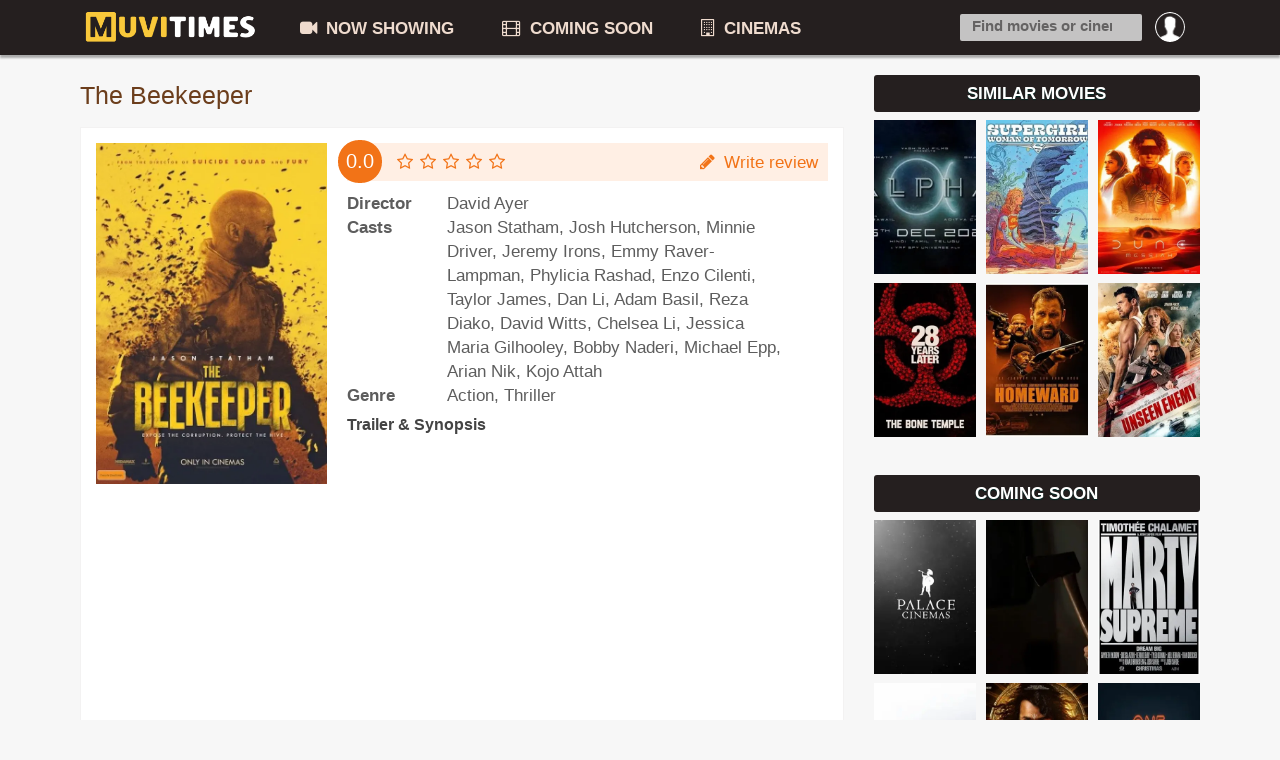

--- FILE ---
content_type: text/html; charset=UTF-8
request_url: https://muvitimes.com/movie/2024/the-beekeeper/
body_size: 6723
content:
<!DOCTYPE html>
		<html>
		<head>
			<title>The Beekeeper 2024</title>
			<link rel="shortcut icon" href="https://muvitimes.com/favicon.ico" >
			<meta charset="utf-8">
			<meta http-equiv="Content-Type" content="text/html; charset=UTF-8">
			<meta name="keywords" itemprop="keywords" content="Movie session times The Beekeeper, booking online The Beekeeper, movie schedules The Beekeeper, The Beekeeper in Australia cinemas, The Beekeeper showtimes, cinema online, booking, session times">
			<meta name="description" content="The Beekeeper showtimes today including ticket price all over cinemas in Australia, book your ticket online here! We support all cinemas including Event Cinemas, Hoyts, Palace Cinemas, Dendy Cinemas, Reading Cinemas, Cineplex, Village Cinemas, Grand Cinemas, Majestic Cinemas, Limelight Cinemas, Wallis Cinemas, Telethon Community Cinemas, Luna Cinemas, The Sunset Cinemas and more">
			<meta name="viewport" content="initial-scale=1, maximum-scale=5">
			<link rel="apple-touch-icon" sizes="180x180" href="/apple-touch-icon.png">
			<link rel="icon" type="image/png" sizes="32x32" href="/favicon-32x32.png">
			<link rel="icon" type="image/png" sizes="16x16" href="/favicon-16x16.png">
			<link rel="manifest" href="/site.webmanifest">
			<!-- Google tag (gtag.js) -->
			<script async src="https://www.googletagmanager.com/gtag/js?id=G-30XM9E32SR"></script>
			<script>
			  window.dataLayer = window.dataLayer || [];
			  function gtag(){dataLayer.push(arguments);}
			  gtag("js", new Date());
			
			  gtag("config", "G-30XM9E32SR");
			</script>
			<script async src="https://pagead2.googlesyndication.com/pagead/js/adsbygoogle.js?client=ca-pub-8806063559569006"
     crossorigin="anonymous"></script>
			<meta property="og:image" content="https://muvitimes.com/data/upload/movies/2023/hoy.the-beekeeper.jpg"/><link href="https://muvitimes.com/css/style.css" rel="stylesheet"><script type="text/javascript">
				var ROOT="https://muvitimes.com/";
			</script></head>
		
		<body class=""><div class="ploader" id="ploader">
				<div id="cssload-pgloading">
					<div class="cssload-loadingwrap">
						<ul class="cssload-bokeh">
							<li></li>
							<li></li>
							<li></li>
							<li></li>
						</ul>
					</div>
				</div><p style="text-align: center;">Loading your location</p>
			</div>
		<div class="mheader">
    	<div class="wrapper">
			<div class="mmenu"><a href="#" class="mmopen"></a><span class="msearch"><i class="icon-search"></i></span><a href="https://muvitimes.com/" class="mlogo"></a></div>
			<div class="clearfix"></div>
        	<ul class="topmenu">
				<li class="garis"></li>
					<li class="promn ltds">
						<a rel="nofollow" href="https://muvitimes.com/login?next=https%3A%2F%2Fmuvitimes.com%2Fmovie%2F2024%2Fthe-beekeeper%2F"><img src="https://muvitimes.com/images/pp/default.png"><span class="onmob">Login</span></a>
						<div class="submno">
							<div class="submn">
								<span class="arrup"></span>
								<a rel="nofollow" href="https://muvitimes.com/login?next=https%3A%2F%2Fmuvitimes.com%2Fmovie%2F2024%2Fthe-beekeeper%2F" class="bold">Login</a> or <a rel="nofollow" href="https://muvitimes.com/register" class="bold">Register</a>
							</div>
						</div>
					</li>
				<li class="lmenu hmenu"><a href="https://muvitimes.com/"><i class="icon home"></i></a></li>
				<li class="anhov ltds lmenu"><a href="https://muvitimes.com/now-showing"><i class="icon-facetime-video"></i> NOW SHOWING</a></li>
            	<li class="anhov ltds lmenu"><a href="https://muvitimes.com/coming-soon"><i class="icon-film"></i> COMING SOON</a></li>
            	<li class="anhov ltds lmenu"><a href="https://muvitimes.com/cinemas"><i class="icon-building"></i> CINEMAS</a></li>
            	
				
            	<li class="srescon">
					<div class="tfcon">
						<i class="search_icon"></i><input type="text" autocomplete="off" value="" placeholder="Find movies or cinemas..." id="isearch" >
						<div class="sres">
							<div style="padding: 0 10px;line-height: 24pt;" id="sfinderstat">Type to search</div>
							<ul id="sfinderes">
								
							</ul>
							<form action="https://muvitimes.com/search" style="display:none;" id="frm_cse">
							  <div>
								<input type="hidden" name="cx" value="partner-pub-8806063559569006:9557006188" />
								<input type="hidden" name="cof" value="FORID:10" />
								<input type="hidden" name="ie" value="UTF-8" />
								<input type="text" name="q" size="55" value="" id="frm_cse_q" />
								<input type="submit" name="sa" value="Search" />
							  </div>
							</form>
						</div>
					</div>
				</li>
				<div class="clear"></div>
            </ul>
        </div>
    </div>
    <div class="content" id="content"><div class="wrapper clearfix">
            <div class="row">
        	<div class="main" id="main"><h1>The Beekeeper</h1><div class="concon"><div class="rowl clearfix mtom20">
						<div class="col-sm-4 mvd-poster"><img class="poster" src="https://muvitimes.com/data/images/movies/2023/hoy.the-beekeeper_500x740.webp" alt="The Beekeeper"><div style="margin:10px 0;"></div></div>
		<div class="col-sm-8 mvd-detail-txt" id="tblmov"><div class="revbard"><b>0.0</b><span class="starlist"><i class="icon-star-empty"></i><i class="icon-star-empty"></i><i class="icon-star-empty"></i><i class="icon-star-empty"></i><i class="icon-star-empty"></i></span> <a href="#" id="wrrev" class="pull-right"><i class="icon-pencil"></i> Write review</a></div><p><span class="sjdl">Director</span><span class="sisi">David Ayer</span></p>
			<p><span class="sjdl">Casts</span><span class="sisi actors">Jason Statham, Josh Hutcherson, Minnie Driver, Jeremy Irons, Emmy Raver-Lampman, Phylicia Rashad, Enzo Cilenti, Taylor James, Dan Li, Adam Basil, Reza Diako, David Witts, Chelsea Li, Jessica Maria Gilhooley, Bobby Naderi, Michael Epp, Arian Nik, Kojo Attah</span></p><p><span class="sjdl">Genre</span><span class="sisi">Action, Thriller</span></p>
			
		</div>
						<div style="clear:both;" class="synopx"></div>
						<div class="col-sm-8 mvd-detail-txt synop pull-right" id="tr_synf" ><h3>Trailer & Synopsis</h3><iframe class="vtrail" width="100%" height="315" src="https://www.youtube.com/embed/EJN1hQncMdI" frameborder="0" allowfullscreen></iframe><p>The fast-paced action-thriller, which is steeped in the mythology of beekeeping, follows a man's personal journey of vengeance which takes on national stakes after he is revealed to be a former operative of a powerful and clandestine organization known as the &lsquo;Beekeepers'.</p><p class="hlite"><b>The Beekeeper</b> is showing in cinemas since January 11, 2024 to March 27, 2024</p></div></div></div><div class="mtom20"  id="tabc_review"><section class="comment-list block" id="commentator" data-postmode="tpost" data-tjf="2857" data-mode="movie.summary" >
				<article id="frevcon" class="comment-item the_form" >
				  <a class="pull-left thumb-sm avatar" href="https://muvitimes.com/profile"><img src="https://muvitimes.com/images/pp/default.dark.png" class="img-circle mavatar"></a> <span class="arrow left"></span> 
				  <section class="comment-body panel">
					<form action="https://muvitimes.com/profile/addpost" id="frmcmt">
					 <header class="panel-heading">Add a comment or review this movie
					 <div class="rater" >
						<span class="starlist starer" id="tstarer" data-name="rating"><i class="icon-star-empty"></i><i class="icon-star-empty"></i><i class="icon-star-empty"></i><i class="icon-star-empty"></i><i class="icon-star-empty"></i></span>
					</div></header>
					 <div class="panel-body">
							<input type="hidden" value="" name="tjf">
							<input type="hidden" value="" name="act">
							<input type="hidden" value="0" name="replace">
							<textarea required class="form-control mtom10" id="frev_text" name="cmt"></textarea>
							<div class="form_message"></div>
							<ul class="cimg_list" id="cmt_upld_imgs">
							</ul>
							<a href="#" id="btn_imgcu" class="btn btn-white mtom10" data-name="image"><i class="icon-picture"></i> Add photo</a>
							<div class="rater">
								<button type="submit" href="#" class="btn btn-s-md btn-info">POST</button>
							</div>
					 </div>
					 </form>
				  </section>
			   </article>
		   
				<div class="the_comment_list"></div>		   
		   </section></div></div>
	<div class="side" id="side"><div style="clear:both;"></div><div class="new_theater"><h3>SIMILAR MOVIES</h3>
		<div class="sdfilmlister mtom10"><div class="item"><a href="https://muvitimes.com/movie/2025/alpha-2/"><img class="poster" alt="Alpha" title="Alpha" width="100%" src="https://muvitimes.com/data/images/movies/2025/vil.alpha_290x438.webp" /></a></div><div class="item"><a href="https://muvitimes.com/movie/2026/supergirl-woman-of-tomorrow/"><img class="poster" alt="Supergirl: Woman Of Tomorrow" title="Supergirl: Woman Of Tomorrow" width="100%" src="https://muvitimes.com/data/images/movies/2025/supergirl-woman-of-tomorrow_290x438.webp" /></a></div><div class="item"><a href="https://muvitimes.com/movie/2026/dune-part-three/"><img class="poster" alt="Dune: Part Three" title="Dune: Part Three" width="100%" src="https://muvitimes.com/data/images/movies/2026/dune-part-three_290x438.webp" /></a></div><div class="item"><a href="https://muvitimes.com/movie/2026/28-years-later-the-bone-temple/"><img class="poster" alt="28 Years Later: The Bone Temple" title="28 Years Later: The Bone Temple" width="100%" src="https://muvitimes.com/data/images/movies/2025/pal.28-years-later-the-bone-temple_290x438.webp" /></a></div><div class="item"><a href="https://muvitimes.com/movie/2025/homeward/"><img class="poster" alt="Homeward" title="Homeward" width="100%" src="https://muvitimes.com/data/images/movies/2025/homeward_290x438.webp" /></a></div><div class="item"><a href="https://muvitimes.com/movie/2025/unseen-enemy/"><img class="poster" alt="Unseen Enemy" title="Unseen Enemy" width="100%" src="https://muvitimes.com/data/images/movies/2025/unseen-enemy_290x438.webp" /></a></div><div class="clearfix"></div>
				<div style="width:336px;margin:10px auto;">
				
				</div>
		</div></div>
		<div style="clear:both;"></div><div class="new_theater"><h3>COMING SOON</h3>
		<div class="sdfilmlister mtom10"><div class="item"><a href="https://muvitimes.com/movie/2025/la-scala-lady-macbeth-of-the-mtsensk-district/"><img class="poster" alt="La Scala: LADY MACBETH OF THE MTSENSK DISTRICT" title="La Scala: LADY MACBETH OF THE MTSENSK DISTRICT" width="100%" src="https://muvitimes.com/data/images/movies/2025/pal.la-scala-lady-macbeth-of-the-mtsensk-district_290x438.webp" /></a></div><div class="item"><a href="https://muvitimes.com/movie/2025/we-bury-the-dead/"><img class="poster" alt="We Bury The Dead" title="We Bury The Dead" width="100%" src="https://muvitimes.com/data/images/movies/2025/we-bury-the-dead_290x438.webp" /></a></div><div class="item"><a href="https://muvitimes.com/movie/2025/marty-supreme/"><img class="poster" alt="Marty Supreme" title="Marty Supreme" width="100%" src="https://muvitimes.com/data/images/movies/2025/marty-supreme_290x438.webp" /></a></div><div class="item"><a href="https://muvitimes.com/movie/2027/man-of-tomorrow/"><img class="poster" alt="Man of Tomorrow" title="Man of Tomorrow" width="100%" src="https://muvitimes.com/data/images/movies/2027/Man-of-Tomorrow_290x438.webp" /></a></div><div class="item"><a href="https://muvitimes.com/movie/2025/vrusshabha/"><img class="poster" alt="Vrusshabha" title="Vrusshabha" width="100%" src="https://muvitimes.com/data/images/movies/2025/hoy.vrusshabha-malayalam-eng-sub_290x438.webp" /></a></div><div class="item"><a href="https://muvitimes.com/movie/2026/one-night-only/"><img class="poster" alt="One Night Only" title="One Night Only" width="100%" src="https://muvitimes.com/data/images/movies/2026/one-night-only_290x438.webp" /></a></div><div class="clearfix"></div>
		</div></div></div>
	</div></div></div>
    <footer>
    	<div class="footbar">
            <p>Copyright &copy; 2025 muvitimes.com</p>
			<ul class="footlinks">
				<li><a href="https://muvitimes.com/about">About Us</a></li>
				<li><a href="https://muvitimes.com/privacy-policy">Privacy Policy</a></li>
				<li><a href="https://muvitimes.com/contact">Contact Us</a></li>
				<li><a href="https://muvitimes.com/movie-news">Movie Updates</a></li>
			</ul>
			<p class="redup">MuviTimes provides all movies and cinema showtimes in Australia, including ticket price and booking tickets online, you can find over hundreds of cinemas in Australia<br>including Event Cinemas, Hoyts, Palace Cinemas, Dendy Cinemas, Reading Cinemas, Cineplex, Village Cinemas, Grand Cinemas, Majestic Cinemas, Limelight Cinemas, Wallis Cinemas, Telethon Community Cinemas, Luna Cinemas, The Sunset Cinemas and more.<br>You can also find nearest cinemas and get your most suitable cinema</p>
        </div>
    </footer><script src="https://muvitimes.com/js/jquery.js" type="text/javascript"></script><script type="text/javascript" src="https://muvitimes.com/js/txg.js?r=4"></script><script type="text/javascript">
	$(function(){
		$("#tab_sched").click(function(){
			$(this).addClass("disabled");
			$("#tab_review").removeClass("disabled");
			$("#tabc_sched").show();
			$("#tabc_review").hide();
			return false;
		})
		$("#tab_review").click(function(){
			$(this).addClass("disabled");
			$("#tab_sched").removeClass("disabled");
			$("#tabc_review").show();
			$("#tabc_sched").hide();
			return false;
		})
		
		$("#wrrev,#wrrevm").click(function(){
			if($("#tab_review").length){
				$("#tab_review").click();
			}
			scroll_to("#tabc_review");
			return false;
		})
		
		
		
		if(window.location.hash=="#tabrev"){
			setTimeout(function(){
				$("#tab_review").click();
				scroll_to("#tabc_review");
			},1000)
		}
		
		var last_tb=0;
		$("#city_ftab_c").click(function(){
			$("#tgl_ftab_c").removeClass("hover");
			if($(".filterlist").is(":visible") && last_tb==2){
				$(".filterlist").slideUp(function(){
					selTabCity();
				})
			}else if($(".filterlist").is(":visible")){
				$("#city_ftab_c").removeClass("hover");
				$(".filterlist").slideUp();
			}else{
				selTabCity();
			}
			return false;
		})
		$("#tgl_ftab_c").click(function(){
			$("#city_ftab_c").removeClass("hover");
			if($(".filterlist").is(":visible") && last_tb==1){
				$(".filterlist").slideUp(function(){
					selTabTgl();
				});
			}else if($(".filterlist").is(":visible")){
				$("#tgl_ftab_c").removeClass("hover");
				$(".filterlist").slideUp();
			}else{
				selTabTgl()
			}
			return false;
		})
		
		$("#tgl_ftab a").click(function(){
			var t=$(this).data("ref");
			window.location=t;
			return false;
		})
		
		function selTabTgl(){
			last_tb=2;
			$("#tgl_ftab_c").addClass("hover");
			$("#city_ftab").hide();
			$("#tgl_ftab").show();
			$(".filterlist").slideDown();
		}
		function selTabCity(){
			last_tb=1;
			$("#tgl_ftab").hide();
			$("#city_ftab").show();
			$("#city_ftab_c").addClass("hover");
			$(".filterlist").slideDown();
		}
		
		
		var REV={};
		REV.init=function(id){
			if(!$("#"+id).length){
				console.log("REV:Invalid element : "+id);
				return;
			}
			REV.id=id;
			REV.el=$("#"+REV.id);
			if(!REV.el.data("mode") || !REV.el.data("tjf")){
				console.log("REV:Init failed #2");
				return;
			}
			if(!$("#"+REV.id+" .the_comment_list").length){
				console.log("REV:Lister not found");
				return;
			}
			$("#"+REV.id+" .the_form input[name=act]").val(REV.el.data("mode"));
			$("#"+REV.id+" .the_form input[name=tjf]").val(REV.el.data("tjf"));
			if($("#"+REV.id+" .the_form").length){
				REV.frmcmt=new FORM("frmcmt");
				REV.rat=new XSTAR("tstarer");
				
				REV.frmcmt.onSuccess=function(res){
					$("#cmt_upld_imgs").empty();
					$("#btn_imgcu").show();
					$("#frev_text").val("");
					REV.rat.reset();
					REV.add(res.res_html,res.res_id);
				}
				
				REV.frmcmt.onFail = function(res) {
					if(res.res==2){
						REV.dlg.setTitle("Replace review");
						REV.dlg.setContent(res.msg);
						REV.dlg.setButtons({"YES, REPLACE!":function(dlg){
							$("#"+REV.id+" .the_form input[name=replace]").val(1);
							REV.frmcmt.submit();
							dlg.hide();
						},
						"POST AS COMMENT":function(dlg){
							REV.rat.reset();
							REV.frmcmt.submit();
							dlg.hide();
						}});
						REV.dlg.show();
					}else{
						REV.frmcmt.msg(res.msg, 0);
					}
				}
				
				if($("#cmd_open_cmbox").length){
					$("#cmd_open_cmbox").click(function(){
						$(this).hide();
						$("#"+REV.id+" .the_form").slideDown();
						return false;
					})
				}
			}
			
			if(!REV.dlg)
				REV.dlg=new DLG("popconf");
			
			REV.rebind();
			
			
			if(!$("#"+REV.id+" .the_comment_list .topcom").length && $("#cmd_open_cmbox").length){
				$("#cmd_open_cmbox").click();
			}
			console.log("REV:Init success");
		}
		
		REV.checkTF=function(){
			if(!$("#"+REV.id+" .the_comment_list .topcom").length && $("#"+REV.id+" .the_form").css("display")!="none"){
				$("#"+REV.id+" .the_comment_list").html('<p class="text-muted text-center text-sm textf"><i class="icon-comment-alt"></i> Be the first to give a review or comment!</p>');
			}else if($("#"+REV.id+" .textf").length){
				$("#"+REV.id+" .textf").remove();
			}
			return REV;
		}
		REV.checkVall=function(res,id){
			if(res.comment_count>0){
				$("#comment-"+id+" .btn_reply").removeClass("btn-white").addClass("btn-info").html(res.comment_count+" comment"+(res.comment_count>1?"s":""));
			}else{
				$("#comment-"+id+" .btn_reply").removeClass("btn-info").addClass("btn-white").html('<i class="icon-comment"></i> Reply');
			}
			return REV;
		}
		
		REV.add=function(html,id){
			$("#"+REV.id+" .the_comment_list").prepend(html);
			REV.rebind();
			scroll_to("#commentator");
			setTimeout(function(){
				$("#comment-"+id).slideDown();
			},1000)
			return REV;
		}
		REV.rebind=function(){
			$("#"+REV.id+" .btn_like").each(function(){
				if($(this).data("init")==="1")
					return;
					
				$(this).data("init","1").click(function(){
					if(!$("#"+REV.id).data("lgn")){
						REV.dlg.setButtons({"LOGIN":function(){window.location.href="https://muvitimes.com/login?next=https%3A%2F%2Fmuvitimes.com%2Fmovie%2F2024%2Fthe-beekeeper%2F";}});
						REV.dlg.setTitle("LOGIN").setContent("Please login to do this action").show();
						return false;
					}
					var elx=$(this);
					elx.attr("disabled",true);
					var id=$(this).data("id");
					$.post("https://muvitimes.com/profile/likepost",{id:id},function(res){
						if(res.res==1){
							REV.updateLikes(id,res.likes_count,res.dislike_count);
						}
						elx.attr("disabled",false);
					},"json").fail(function(){
						elx.attr("disabled",false);
					})
					return false;
				});
			})
			$("#"+REV.id+" .btn_dislike").each(function(){
				if($(this).data("init")==="1")
					return;
				$(this).data("init","1").click(function(){
					if(!$("#"+REV.id).data("lgn")){
						REV.dlg.setButtons({"LOGIN":function(){window.location.href="https://muvitimes.com/login?next=https%3A%2F%2Fmuvitimes.com%2Fmovie%2F2024%2Fthe-beekeeper%2F";}});
						REV.dlg.setTitle("LOGIN").setContent("Please login to do this action").show();
						return false;
					}
					var elx=$(this);
					elx.attr("disabled",true);
					var id=$(this).data("id");
					$.post("https://muvitimes.com/profile/dislikepost",{id:id},function(res){
						if(res.res==1){
							REV.updateLikes(id,res.likes_count,res.dislike_count);
						}
						elx.attr("disabled",false);
					},"json").fail(function(){
						elx.attr("disabled",false);
					})
					return false;
				})
			})
			
			$("#"+REV.id+" .btn_like_cmt").each(function(){
				if($(this).data("init")==="1")
					return;
				$(this).data("init","1").click(function(){
					if(!$("#"+REV.id).data("lgn")){
						REV.dlg.setButtons({"LOGIN":function(){window.location.href="https://muvitimes.com/login?next=https%3A%2F%2Fmuvitimes.com%2Fmovie%2F2024%2Fthe-beekeeper%2F";}});
						REV.dlg.setTitle("LOGIN").setContent("Please login to do this action").show();
						return false;
					}
					var elx=$(this);
					elx.attr("disabled",true);
					var id=$(this).data("id");
					$.post("https://muvitimes.com/profile/likecmt",{id:id},function(res){
						if(res.res==1){
							REV.updateLikesCmt(id,res.likes_count,res.dislike_count);
						}
						elx.attr("disabled",false);
					},"json").fail(function(){
						elx.attr("disabled",false);
					})
					return false;
				})
			})
			$("#"+REV.id+" .btn_dislike_cmt").each(function(){
				if($(this).data("init")==="1")
					return;
				$(this).data("init","1").click(function(){
					if(!$("#"+REV.id).data("lgn")){
						REV.dlg.setButtons({"LOGIN":function(){window.location.href="https://muvitimes.com/login?next=https%3A%2F%2Fmuvitimes.com%2Fmovie%2F2024%2Fthe-beekeeper%2F";}});
						REV.dlg.setTitle("LOGIN").setContent("Please login to do this action").show();
						return false;
					}
					var elx=$(this);
					elx.attr("disabled",true);
					var id=$(this).data("id");
					$.post("https://muvitimes.com/profile/dislikecmt",{id:id},function(res){
						if(res.res==1){
							REV.updateLikesCmt(id,res.likes_count,res.dislike_count);
						}
						elx.attr("disabled",false);
					},"json").fail(function(){
						elx.attr("disabled",false);
					})
					return false;
				})
			})
			
			$("#"+REV.id+" .btn_delete").each(function(){
				if($(this).data("init")==="1")
					return;
				$(this).data("init","1").click(function(){
					REV.dlg.setTitle("Delete confirmation");
					REV.dlg.setContent("Are you sure you want to delete this post?");
					var id=$(this).data("id");
					REV.dlg.setButtons({"No":function(dlg){dlg.close()},"Yes":function(dlg,btnyes){
						$("#popconf #dlg_btn").attr("disabled",true);
						btnyes.text("Deleting...");
						$.post("https://muvitimes.com/profile/postdel",{id:id},function(res){
							if(res.res==1){
								dlg.close();
								setTimeout(function(){
									$("#comment-"+id).slideUp(function(){
										$(this).remove();
										if(res.post_count>2 && $("#"+REV.id+" .topcom").length<3){
											REV.reloadTop();
										}
										REV.checkTF();
									});
									$("#replyblock-"+id).slideUp(function(){
										$(this).remove();
									});
									REV.checkTF();
								},500)
							}else{
								$("#popconf #dlg_btn").attr("disabled",false);
								btnyes.hide();
								dlg.setContent(res.msg);
							}
						},"json").fail(function(){
							$("#popconf #dlg_btn").attr("disabled",false);
							btnyes.text("Yes");
							dlg.setContent("An error occured. Try again?");
						})
					}});
					REV.dlg.show();
					return false;
				})
			})
			
			$("#"+REV.id+" .btn_delete_cmt").each(function(){
				if($(this).data("init")==="1")
					return;
				$(this).data("init","1").click(function(){
					REV.dlg.setTitle("Delete confirmation");
					REV.dlg.setContent("Are you sure you want to delete this comment?");
					var id=$(this).data("id");
					var strid=$(this).data("strid");
					REV.dlg.setButtons({"No":function(dlg){dlg.close()},"Yes":function(dlg,btnyes){
						$("#popconf #dlg_btn").attr("disabled",true);
						btnyes.text("Deleting...");
						$.post("https://muvitimes.com/profile/commentdel",{id:id},function(res){
							if(res.res==1){
								dlg.close();
								setTimeout(function(){
									$("#repl-"+id).slideUp(function(){
										$(this).remove();
										REV.reloadComment(strid);
									});
									REV.checkVall(res,strid);
								},1000)
							}else{
								$("#popconf #dlg_btn").attr("disabled",false);
								btnyes.hide();
								dlg.setContent(res.msg);
							}
						},"json").fail(function(){
							$("#popconf #dlg_btn").attr("disabled",false);
							btnyes.text("Yes");
							dlg.setContent("An error occured. Try again?");
						})
					}});
					REV.dlg.show();
					return false;
				})
			})
			
			$("#"+REV.id+" .btn_reply").each(function(){
				if($(this).data("init")==="1")
					return;
					
				$(this).data("init","1").click(function(){
					var id=$(this).data("id");
					if(!$("#replyblock-"+id).length){
						$("#comment-"+id).after('<div id="replyblock-'+id+'"></div>');
						REV.reloadComment(id);
					}
					if(!$("#reply-"+id).length){
						$("#replyblock-"+id).append('<article id="reply-'+id+'" class="comment-item comment-reply"><form id="repform'+id+'" method="post" action="https://muvitimes.com/profile/postreply"><a class="pull-left thumb-sm avatar"> <img src="'+$("#"+REV.id+" .mavatar").attr("src")+'" class="img-circle"> </a> <span class="arrow left"></span><section class="comment-body panel text-sm"><div class="panel-body"><textarea required class="form-control mtom10 mtop10" name="cmt" placeholder="Tulis balasan"></textarea><div class="form_message"></div><input type="hidden" value="'+id+'" name="cid"><div class="comment-action m-t-sm"> <button type="submit" href="#" class="btn btn-info btn-xs pull-right">POST</button></div></div></section></form></article>');
						var rform=new FORM("repform"+id);
						rform.onSuccess=function(res){
							$("#reply-"+id).slideUp(function(){
								$(this).before(res.res_html);
								$("#repl-"+res.res_id).slideDown(function(){
									REV.checkVall(res,id);
								});
								REV.rebind();
							})
							$("#reply-"+id+" textarea").val("");
							
						}
					}else{
						$("#reply-"+id).slideDown();
					}
					if($(this).data("pretext")){
							$("#reply-"+id+" textarea").val($(this).data("pretext")+" ");
					}
					$("#reply-"+id+" textarea").focus();
					return false;
				})
			})
			
			
			$("#frev_text").focus(function(){
				if(!$("#"+REV.id).data("lgn")){
					REV.frmcmt.disable();
					REV.frmcmt.msg("Please login to continue",0);
					setTimeout(function(){
						window.location.href="https://muvitimes.com/login?next=https%3A%2F%2Fmuvitimes.com%2Fmovie%2F2024%2Fthe-beekeeper%2F";
					},2000)
				}
			})
			
			return REV.checkTF();
		}
		
		REV.updateLikes=function(id,likes,dislikes){
			if(likes>0)
				$(".lk"+id).html('<i class="icon-thumbs-up"></i> '+likes);
			else
				$(".lk"+id).html('<i class="icon-thumbs-up"></i> Like');
			if(dislikes>0)
				$(".dsl"+id).html('<i class="icon-thumbs-down"></i> '+dislikes);
			else
				$(".dsl"+id).html('<i class="icon-thumbs-down"></i> Dislike');
			return REV;
		}
		REV.updateLikesCmt=function(id,likes,dislikes){
			if(likes>0)
				$(".lkc"+id).removeClass("btn-white").addClass("btn-info").html('<i class="icon-thumbs-up"></i> '+likes);
			else
				$(".lkc"+id).removeClass("btn-info").addClass("btn-white").html('<i class="icon-thumbs-up"></i> Like');
			if(dislikes>0)
				$(".dslc"+id).removeClass("btn-white").addClass("btn-danger").html('<i class="icon-thumbs-down"></i> '+dislikes);
			else
				$(".dslc"+id).removeClass("btn-danger").addClass("btn-white").html('<i class="icon-thumbs-down"></i> Dislike');
			return REV;
		}
		REV.reloadTop=function(){
			$("#"+REV.id+" .the_comment_list").css({"opacity": 0.4,"pointer-events": "none"});
			$.post("https://muvitimes.com/profile/getpost",{tjf:REV.el.data("tjf"),mode:REV.el.data("mode")},function(res){
				if(res.res==1){
					$("#"+REV.id+" .the_comment_list").html(res.html);
					REV.rebind();
				}
				$("#"+REV.id+" .the_comment_list").css({"opacity": 1,"pointer-events": "all"});
			},"json").fail(function(){
				$("#"+REV.id+" .the_comment_list").css({"opacity": 1,"pointer-events": "all"});
			})
		}
		REV.reloadComment=function(id){
			console.log("reloading comment");
			if(!$("#replyblock-"+id+" .chlcom").length){
				console.log("oke");
				if($("#reply-"+id).length){
					$("#reply-"+id).before('<div class="loader"></div>');
				}else{
					$("#replyblock-"+id).prepend('<div class="loader"></div>');
				}
				$.post("https://muvitimes.com/profile/getreplies",{tjf:id,mode:REV.el.data("mode")},function(res){
					if(res.res==1){
						if($("#reply-"+id).length){
							$("#reply-"+id).before(res.html);
						}else{
							$("#replyblock-"+id).append(res.html);
						}
						REV.rebind();
					}
					$("#replyblock-"+id+" .loader").remove();
				},"json").fail(function(){
					$("#replyblock-"+id+" .loader").remove();
				})
			}
		}
		
		REV.init("commentator");
		
		if($("#btn_imgcu").length){
			var cmu=new UPLOAD("btn_imgcu","https://muvitimes.com/profile/upload_photo");
			var orig_btn_h=cmu.btn.html();
			cmu.onSuccess=function(res){
				$("#cmt_upld_imgs").append('<li><a href="#"><i class="icon-remove"></i></a><img src="'+res.thm+'"><input type="hidden" value="'+res.file+'" name="imgs[]"></li>');
				cmu.reBindDel();
			}
			cmu.onFail=function(res){
				REV.frmcmt.msg(res.msg,0);
				cmu.btn.removeClass("disabled").html(orig_btn_h);
			}
			
			cmu.reBindDel=function(){
				$("#cmt_upld_imgs a").unbind().click(function(){
					$(this).parent().remove();
					cmu.chkBtns();
					return false;
				})
				cmu.chkBtns();
			}
			
			cmu.chkBtns=function(){
				if($("#cmt_upld_imgs li").length>2){
					cmu.btn.hide();
				}else{
					cmu.btn.removeClass("disabled").html(orig_btn_h);
					cmu.btn.show();
				}
			}
		}
		
	})
	</script>
		<img src="https://muvitimes.com/misc/maintener?fid=2857" width="0" height="0" id="imgmaint">
		</body>
	</html>

--- FILE ---
content_type: text/html; charset=utf-8
request_url: https://www.google.com/recaptcha/api2/aframe
body_size: 270
content:
<!DOCTYPE HTML><html><head><meta http-equiv="content-type" content="text/html; charset=UTF-8"></head><body><script nonce="98vyKJXX32R1nkYgQXxEWg">/** Anti-fraud and anti-abuse applications only. See google.com/recaptcha */ try{var clients={'sodar':'https://pagead2.googlesyndication.com/pagead/sodar?'};window.addEventListener("message",function(a){try{if(a.source===window.parent){var b=JSON.parse(a.data);var c=clients[b['id']];if(c){var d=document.createElement('img');d.src=c+b['params']+'&rc='+(localStorage.getItem("rc::a")?sessionStorage.getItem("rc::b"):"");window.document.body.appendChild(d);sessionStorage.setItem("rc::e",parseInt(sessionStorage.getItem("rc::e")||0)+1);localStorage.setItem("rc::h",'1762929365428');}}}catch(b){}});window.parent.postMessage("_grecaptcha_ready", "*");}catch(b){}</script></body></html>

--- FILE ---
content_type: text/css
request_url: https://muvitimes.com/css/style.css
body_size: 26893
content:
.clear,
.item .moside h2,
.line,
.modal,
.modal-open,
.mvlist .item span.moket,
.new_theater span.judul,
.no-touch .scroll-x,
.no-touch .scroll-y,
.no-touch .scrollable,
.no1.mvti,
.scroll-x,
.scroll-y,
.scrollable,
.sr-only,
.sres,
.text-ellipsis,
.thealist,
div.content,
span.cchooser,
span.msitit,
svg:not(:root) {
  overflow: hidden;
}
pre,
pre code {
  white-space: pre-wrap;
}
.btn,
.btn-group,
.btn-group-vertical,
.checkbox,
.form-control,
.input-group-addon,
.input-group-btn,
.radio {
  vertical-align: middle;
}
.icon-dark,
a.list-group-item .list-group-item-heading,
legend,
pre {
  color: #333;
}
body,
table td {
  color: #5d5d5d;
}
.btn-group-vertical > .btn.active,
.btn-group-vertical > .btn:active,
.btn-group-vertical > .btn:focus,
.btn-group-vertical > .btn:hover,
.btn-group > .btn.active,
.btn-group > .btn:active,
.btn-group > .btn:focus,
.btn-group > .btn:hover,
.input-group-btn > .btn:active,
.input-group-btn > .btn:hover {
  z-index: 2;
}
#selectTextSize,
.invisible {
  visibility: hidden;
}
.item .moside h2,
.mvlist .item span.moket,
.new_theater span.judul,
.text-ellipsis,
.thlist span.judul,
span.msitit {
  text-overflow: ellipsis;
}
.icons-ul,
.sched_desc ul,
div.paggingcont ul,
ul.ctlist,
ul.topmenu {
  list-style-type: none;
}
#isearch:focus .sres,
#task-list .editing .edit,
.avatar,
.block,
.clear,
.collapse.in,
.dropdown-submenu:focus > .dropdown-menu,
.dropdown-submenu:hover > .dropdown-menu,
.form-control,
.media-object,
.msearch,
.ondesk,
.open > .dropdown-menu,
.pill-content > .active,
.sres ul li,
.tab-content > .active,
.thumbnail,
.thumbnail > img,
a.linex,
a.linex:after,
article,
aside,
details,
figcaption,
figure,
footer,
header,
hgroup,
input[type="file"],
li.sresub,
main,
menu,
nav,
section,
summary {
  display: block;
}
.btn [class*=" icon-"].icon-spin,
.btn [class^="icon-"].icon-spin,
.combodate select,
.easypiechart .h2,
.icon-spin,
.icon-stack,
.inline,
.nav [class*=" icon-"].icon-spin,
.nav [class^="icon-"].icon-spin,
.pillbox input,
.pillbox li,
.select,
.the-icons i,
.thumb,
.thumb-lg,
.thumb-sm,
.thumb-xs,
a .icon-flip-horizontal:before,
a .icon-flip-vertical:before,
a .icon-rotate-180:before,
a .icon-rotate-270:before,
a .icon-rotate-90:before,
audio,
canvas,
i.icon.home,
label,
ul.ctlist li,
ul.topmenu li,
video {
  display: inline-block;
}
audio:not([controls]) {
  display: none;
  height: 0;
}
#task-list .editing .task-name,
.badge:empty,
.block.hide,
.collapse,
.label:empty,
.mmenu,
.no-touch .hover-action,
.onmob,
.pill-content > .pill-pane,
.ploader,
.revbarm,
.sres,
.submn,
.synopx,
.tab-content > .tab-pane,
.timeline-item.alt:before,
[class*=" icon-"].hide,
[class^="icon-"].hide,
[data-toggle="buttons"] > .btn > input[type="checkbox"],
[data-toggle="buttons"] > .btn > input[type="radio"],
[hidden],
ul.topmenu li.garis {
  display: none;
}
html {
  -webkit-text-size-adjust: 100%;
  -ms-text-size-adjust: 100%;
  -webkit-tap-highlight-color: transparent;
}
#isearch,
.btn-group .dropdown-toggle:active,
.btn-group-vertical > .btn:focus,
.btn-group.open .dropdown-toggle,
.btn-group > .btn:focus,
.btn.active,
.btn:active,
.dropdown-toggle:focus,
.modal,
.modal-content,
.open > a,
.pillbox input,
a:active,
a:hover {
  outline: 0;
}
hr {
  -moz-box-sizing: content-box;
  box-sizing: content-box;
  height: 0;
}
mark {
  background: #ff0;
  color: #000;
}
pre {
  word-break: break-all;
  word-wrap: break-word;
  background-color: #f5f5f5;
}
.avatar,
.badge,
.btn,
.dropdown-menu > li > a,
.input-group-addon,
.input-group-btn,
.item .moside h2,
.label,
.mvlist .item span.moket,
.new_theater span.judul,
.nowrap,
.revbard .starlist,
.revbarm .starlist,
.revbarm a,
.text-ellipsis,
.the-icons a,
.thlist span.judul,
code,
span.msitit {
  white-space: nowrap;
}
sub,
sup {
  line-height: 0;
  position: relative;
}
sup {
  top: -0.5em;
}
sub {
  bottom: -0.25em;
}
button,
input,
select,
textarea {
  margin: 0;
  font-family: inherit;
  font-size: inherit;
  line-height: inherit;
}
button,
select {
  text-transform: none;
}
.item .moside h2,
.text-uc,
abbr.initialism {
  text-transform: uppercase;
}
button,
html input[type="button"],
input[type="reset"],
input[type="submit"] {
  -webkit-appearance: button;
  cursor: pointer;
}
button[disabled],
html input[disabled] {
  cursor: default;
}
input[type="checkbox"],
input[type="radio"] {
  box-sizing: border-box;
  padding: 0;
}
input[type="search"]::-webkit-search-cancel-button,
input[type="search"]::-webkit-search-decoration {
  -webkit-appearance: none;
}
button::-moz-focus-inner,
input::-moz-focus-inner {
  border: 0;
  padding: 0;
}
textarea {
  overflow: auto;
  vertical-align: top;
}
*,
:after,
:before {
  -webkit-box-sizing: border-box;
  -moz-box-sizing: border-box;
  box-sizing: border-box;
}
.btn-danger.active,
.btn-danger:active,
.btn-default.active,
.btn-default:active,
.btn-facebook.active,
.btn-facebook:active,
.btn-gplus.active,
.btn-gplus:active,
.btn-info.active,
.btn-info:active,
.btn-primary.active,
.btn-primary:active,
.btn-success.active,
.btn-success:active,
.btn-twitter.active,
.btn-twitter:active,
.btn-warning.active,
.btn-warning:active,
.dropdown-menu > .active > a,
.dropdown-menu > .active > a:focus,
.dropdown-menu > .active > a:hover,
.dropdown-menu > .active > a > [class*=" icon-"],
.dropdown-menu > .active > a > [class^="icon-"],
.dropdown-menu > li > a:focus,
.dropdown-menu > li > a:hover,
.dropdown-menu > li > a:hover > [class*=" icon-"],
.dropdown-menu > li > a:hover > [class^="icon-"],
.dropdown-submenu:hover > a > [class*=" icon-"],
.dropdown-submenu:hover > a > [class^="icon-"],
.icon-white,
.nav-list > .active > a > [class*=" icon-"],
.nav-list > .active > a > [class^="icon-"],
.nav-pills > .active > a > [class*=" icon-"],
.nav-pills > .active > a > [class^="icon-"],
.navbar-inverse .nav > .active > a > [class*=" icon-"],
.navbar-inverse .nav > .active > a > [class^="icon-"],
.open .dropdown-toggle.btn-danger,
.open .dropdown-toggle.btn-default,
.open .dropdown-toggle.btn-facebook,
.open .dropdown-toggle.btn-gplus,
.open .dropdown-toggle.btn-info,
.open .dropdown-toggle.btn-primary,
.open .dropdown-toggle.btn-success,
.open .dropdown-toggle.btn-twitter,
.open .dropdown-toggle.btn-warning,
button,
input,
select[multiple],
textarea {
  background-image: none;
}
.btn:focus,
a:focus,
input[type="checkbox"]:focus,
input[type="file"]:focus,
input[type="radio"]:focus {
  outline: #333 dotted thin;
  outline: -webkit-focus-ring-color auto 5px;
  outline-offset: -2px;
}
.img-responsive {
  display: block;
  max-width: 100%;
  height: auto;
}
.img-rounded {
  border-radius: 6px;
}
.img-thumbnail {
  padding: 4px;
  line-height: 1.428571429;
  background-color: #fff;
  border: 1px solid #ddd;
  border-radius: 4px;
  -webkit-transition: 0.2s ease-in-out;
  transition: 0.2s ease-in-out;
  display: inline-block;
  max-width: 100%;
  height: auto;
}
.img-circle {
  border-radius: 50%;
}
hr {
  margin-top: 20px;
  margin-bottom: 20px;
  border: 0;
  border-top: 1px solid #eee;
}
.sr-only {
  position: absolute;
  width: 1px;
  height: 1px;
  margin: -1px;
  padding: 0;
  clip: rect(0 0 0 0);
  border: 0;
}
code,
pre {
  border-radius: 4px;
}
.lead {
  margin-bottom: 20px;
  font-size: 16.1px;
  font-weight: 200;
  line-height: 1.4;
}
.btn > i.pull-left,
.btn > i.pull-right,
.form-control,
dd,
dt {
  line-height: 1.428571429;
}
.text-left {
  text-align: left;
}
.text-right,
.timeline-item.alt,
blockquote.pull-right p,
blockquote.pull-right small {
  text-align: right;
}
.page-header {
  padding-bottom: 9px;
  margin: 40px 0 20px;
  border-bottom: 1px solid #eee;
}
.alert > p,
.alert > ul,
.m-b-none,
.panel-title,
.panel > .list-group,
.panel > .table,
blockquote p:last-child,
ol ol,
ol ul,
ul ol,
ul ul {
  margin-bottom: 0;
}
.m-b-lg,
.panel,
.well,
address,
dl,
legend,
pre.prettyprint {
  margin-bottom: 20px;
}
.the-icons,
ol,
ul {
  list-style: none;
}
.list-inline,
.list-unstyled,
.media-list {
  padding-left: 0;
  list-style: none;
}
.list-inline > li {
  display: inline-block;
  padding-left: 5px;
  padding-right: 5px;
}
.btn-group-vertical > .btn-group:after,
.btn-toolbar:after,
.chat-item:after,
.clear,
.container:after,
.form-horizontal .form-group:after,
.panel-body:after,
.row:after,
.tabbable:after {
  clear: both;
}
address,
blockquote small,
pre {
  display: block;
  line-height: 1.428571429;
}
abbr[data-original-title],
abbr[title] {
  cursor: help;
  border-bottom: 1px dotted #999;
}
abbr.initialism {
  font-size: 90%;
}
blockquote {
  padding: 10px 20px;
  margin: 0 0 20px;
  border-left: 5px solid #eee;
}
blockquote p {
  font-size: 14px;
  font-weight: 300;
  line-height: 1.25;
}
blockquote small {
  color: #999;
}
blockquote small:before {
  content: "\2014 \00A0";
}
.arrow:after,
.caret,
.clearfix:after,
.comment-list:before,
a.linex:after,
blockquote.pull-right small:before {
  content: "";
}
blockquote.pull-right {
  padding-right: 15px;
  padding-left: 0;
  border-right: 5px solid #eee;
  border-left: 0;
}
blockquote.pull-right small:after {
  content: "\00A0 \2014";
}
address {
  font-style: normal;
}
code {
  color: #c7254e;
  background-color: #f9f2f4;
}
.container:after,
.container:before,
.row:after,
.row:before {
  display: table;
  content: " ";
}
pre code {
  padding: 0;
  font-size: inherit;
  color: inherit;
  background-color: transparent;
  border: 0;
}
.pre-scrollable {
  max-height: 340px;
  overflow-y: scroll;
}
.container {
  margin-right: auto;
  margin-left: auto;
  padding-left: 15px;
  padding-right: 15px;
}
.form-horizontal .form-group,
.pull-in,
.row,
div.row {
  margin-left: -15px;
  margin-right: -15px;
}
.col-lg-1,
.col-lg-10,
.col-lg-11,
.col-lg-12,
.col-lg-2,
.col-lg-2-4,
.col-lg-3,
.col-lg-4,
.col-lg-5,
.col-lg-6,
.col-lg-7,
.col-lg-8,
.col-lg-9,
.col-md-1,
.col-md-10,
.col-md-11,
.col-md-12,
.col-md-2,
.col-md-3,
.col-md-4,
.col-md-5,
.col-md-6,
.col-md-7,
.col-md-8,
.col-md-9,
.col-sm-1,
.col-sm-10,
.col-sm-11,
.col-sm-12,
.col-sm-2,
.col-sm-3,
.col-sm-4,
.col-sm-5,
.col-sm-6,
.col-sm-7,
.col-sm-8,
.col-sm-9,
.col-xs-1,
.col-xs-10,
.col-xs-11,
.col-xs-12,
.col-xs-2,
.col-xs-3,
.col-xs-4,
.col-xs-5,
.col-xs-6,
.col-xs-7,
.col-xs-8,
.col-xs-9 {
  position: relative;
  min-height: 1px;
  padding-left: 15px;
  padding-right: 15px;
}
.dropfile,
.pillbox input,
.well {
  min-height: 20px;
}
.btn-group > .btn-group,
.btn-toolbar .btn-group,
.col-xs-1,
.col-xs-10,
.col-xs-11,
.col-xs-2,
.col-xs-3,
.col-xs-4,
.col-xs-5,
.col-xs-6,
.col-xs-7,
.col-xs-8,
.col-xs-9,
.left,
.mvtrend,
.nwidleft,
.thlist .item .moside,
h4.stin {
  float: left;
}
.col-xs-1 {
  width: 8.333333333333332%;
}
.col-xs-2 {
  width: 16.666666666666664%;
}
.col-xs-3,
.no2.mvti {
  width: 25%;
}
.col-xs-4 {
  width: 33.33333333333333%;
}
.col-xs-5 {
  width: 41.66666666666667%;
}
.col-xs-6,
.no1.mvti {
  width: 50%;
}
.col-xs-7 {
  width: 58.333333333333336%;
}
.col-xs-8 {
  width: 66.66666666666666%;
}
.col-xs-9 {
  width: 75%;
}
.col-xs-10 {
  width: 83.33333333333334%;
}
.col-xs-11 {
  width: 91.66666666666666%;
}
.col-xs-12,
.mvd-poster img,
.mvlist .item .btn-info,
.mvti img,
.thlist .item img.poster,
input[type="button"].btn-block,
input[type="reset"].btn-block,
input[type="submit"].btn-block,
ul.nsidelist img,
ul.ul_news li img {
  width: 100%;
}
@media (min-width: 768px) {
  .lead {
    font-size: 21px;
  }
  .dl-horizontal dt {
    float: left;
    width: 160px;
    clear: left;
    text-align: right;
    overflow: hidden;
    text-overflow: ellipsis;
    white-space: nowrap;
  }
  .dl-horizontal dd {
    margin-left: 180px;
  }
  .dl-horizontal dd:after,
  .dl-horizontal dd:before {
    content: " ";
    display: table;
  }
  .dl-horizontal dd:after {
    clear: both;
  }
  .container {
    max-width: 750px;
  }
  .col-sm-1,
  .col-sm-10,
  .col-sm-11,
  .col-sm-2,
  .col-sm-3,
  .col-sm-4,
  .col-sm-5,
  .col-sm-6,
  .col-sm-7,
  .col-sm-8,
  .col-sm-9 {
    float: left;
  }
  .col-sm-1 {
    width: 8.333333333333332%;
  }
  .col-sm-2 {
    width: 16.666666666666664%;
  }
  .col-sm-3 {
    width: 25%;
  }
  .col-sm-4 {
    width: 33.33333333333333%;
  }
  .col-sm-5 {
    width: 41.66666666666667%;
  }
  .col-sm-6 {
    width: 50%;
  }
  .col-sm-7 {
    width: 58.333333333333336%;
  }
  .col-sm-8 {
    width: 66.66666666666666%;
  }
  .col-sm-9 {
    width: 75%;
  }
  .col-sm-10 {
    width: 83.33333333333334%;
  }
  .col-sm-11 {
    width: 91.66666666666666%;
  }
  .col-sm-12 {
    width: 100%;
  }
  .col-sm-push-1 {
    left: 8.333333333333332%;
  }
  .col-sm-push-2 {
    left: 16.666666666666664%;
  }
  .col-sm-push-3 {
    left: 25%;
  }
  .col-sm-push-4 {
    left: 33.33333333333333%;
  }
  .col-sm-push-5 {
    left: 41.66666666666667%;
  }
  .col-sm-push-6 {
    left: 50%;
  }
  .col-sm-push-7 {
    left: 58.333333333333336%;
  }
  .col-sm-push-8 {
    left: 66.66666666666666%;
  }
  .col-sm-push-9 {
    left: 75%;
  }
  .col-sm-push-10 {
    left: 83.33333333333334%;
  }
  .col-sm-push-11 {
    left: 91.66666666666666%;
  }
  .col-sm-pull-1 {
    right: 8.333333333333332%;
  }
  .col-sm-pull-2 {
    right: 16.666666666666664%;
  }
  .col-sm-pull-3 {
    right: 25%;
  }
  .col-sm-pull-4 {
    right: 33.33333333333333%;
  }
  .col-sm-pull-5 {
    right: 41.66666666666667%;
  }
  .col-sm-pull-6 {
    right: 50%;
  }
  .col-sm-pull-7 {
    right: 58.333333333333336%;
  }
  .col-sm-pull-8 {
    right: 66.66666666666666%;
  }
  .col-sm-pull-9 {
    right: 75%;
  }
  .col-sm-pull-10 {
    right: 83.33333333333334%;
  }
  .col-sm-pull-11 {
    right: 91.66666666666666%;
  }
  .col-sm-offset-1 {
    margin-left: 8.333333333333332%;
  }
  .col-sm-offset-2 {
    margin-left: 16.666666666666664%;
  }
  .col-sm-offset-3 {
    margin-left: 25%;
  }
  .col-sm-offset-4 {
    margin-left: 33.33333333333333%;
  }
  .col-sm-offset-5 {
    margin-left: 41.66666666666667%;
  }
  .col-sm-offset-6 {
    margin-left: 50%;
  }
  .col-sm-offset-7 {
    margin-left: 58.333333333333336%;
  }
  .col-sm-offset-8 {
    margin-left: 66.66666666666666%;
  }
  .col-sm-offset-9 {
    margin-left: 75%;
  }
  .col-sm-offset-10 {
    margin-left: 83.33333333333334%;
  }
  .col-sm-offset-11 {
    margin-left: 91.66666666666666%;
  }
  .form-inline .form-group {
    display: inline-block;
    margin-bottom: 0;
    vertical-align: middle;
  }
  .form-inline .form-control {
    display: inline-block;
  }
  .form-inline .checkbox,
  .form-inline .radio {
    display: inline-block;
    margin-top: 0;
    margin-bottom: 0;
    padding-left: 0;
  }
  .form-inline .checkbox input[type="checkbox"],
  .form-inline .radio input[type="radio"] {
    float: none;
    margin-left: 0;
  }
  .form-horizontal .control-label {
    text-align: right;
  }
}
@media (min-width: 992px) {
  .container {
    max-width: 970px;
  }
  .col-md-1,
  .col-md-10,
  .col-md-11,
  .col-md-2,
  .col-md-3,
  .col-md-4,
  .col-md-5,
  .col-md-6,
  .col-md-7,
  .col-md-8,
  .col-md-9 {
    float: left;
  }
  .col-md-1 {
    width: 8.333333333333332%;
  }
  .col-md-2 {
    width: 16.666666666666664%;
  }
  .col-md-3 {
    width: 25%;
  }
  .col-md-4 {
    width: 33.33333333333333%;
  }
  .col-md-5 {
    width: 41.66666666666667%;
  }
  .col-md-6 {
    width: 50%;
  }
  .col-md-7 {
    width: 58.333333333333336%;
  }
  .col-md-8 {
    width: 66.66666666666666%;
  }
  .col-md-9 {
    width: 75%;
  }
  .col-md-10 {
    width: 83.33333333333334%;
  }
  .col-md-11 {
    width: 91.66666666666666%;
  }
  .col-md-12 {
    width: 100%;
  }
  .col-md-push-0 {
    left: auto;
  }
  .col-md-push-1 {
    left: 8.333333333333332%;
  }
  .col-md-push-2 {
    left: 16.666666666666664%;
  }
  .col-md-push-3 {
    left: 25%;
  }
  .col-md-push-4 {
    left: 33.33333333333333%;
  }
  .col-md-push-5 {
    left: 41.66666666666667%;
  }
  .col-md-push-6 {
    left: 50%;
  }
  .col-md-push-7 {
    left: 58.333333333333336%;
  }
  .col-md-push-8 {
    left: 66.66666666666666%;
  }
  .col-md-push-9 {
    left: 75%;
  }
  .col-md-push-10 {
    left: 83.33333333333334%;
  }
  .col-md-push-11 {
    left: 91.66666666666666%;
  }
  .col-md-pull-0 {
    right: auto;
  }
  .col-md-pull-1 {
    right: 8.333333333333332%;
  }
  .col-md-pull-2 {
    right: 16.666666666666664%;
  }
  .col-md-pull-3 {
    right: 25%;
  }
  .col-md-pull-4 {
    right: 33.33333333333333%;
  }
  .col-md-pull-5 {
    right: 41.66666666666667%;
  }
  .col-md-pull-6 {
    right: 50%;
  }
  .col-md-pull-7 {
    right: 58.333333333333336%;
  }
  .col-md-pull-8 {
    right: 66.66666666666666%;
  }
  .col-md-pull-9 {
    right: 75%;
  }
  .col-md-pull-10 {
    right: 83.33333333333334%;
  }
  .col-md-pull-11 {
    right: 91.66666666666666%;
  }
  .col-md-offset-0 {
    margin-left: 0;
  }
  .col-md-offset-1 {
    margin-left: 8.333333333333332%;
  }
  .col-md-offset-2 {
    margin-left: 16.666666666666664%;
  }
  .col-md-offset-3 {
    margin-left: 25%;
  }
  .col-md-offset-4 {
    margin-left: 33.33333333333333%;
  }
  .col-md-offset-5 {
    margin-left: 41.66666666666667%;
  }
  .col-md-offset-6 {
    margin-left: 50%;
  }
  .col-md-offset-7 {
    margin-left: 58.333333333333336%;
  }
  .col-md-offset-8 {
    margin-left: 66.66666666666666%;
  }
  .col-md-offset-9 {
    margin-left: 75%;
  }
  .col-md-offset-10 {
    margin-left: 83.33333333333334%;
  }
  .col-md-offset-11 {
    margin-left: 91.66666666666666%;
  }
  .modal-lg {
    width: 900px;
  }
}
@media (min-width: 1200px) {
  .container {
    max-width: 1170px;
  }
  .col-lg-1,
  .col-lg-10,
  .col-lg-11,
  .col-lg-2,
  .col-lg-3,
  .col-lg-4,
  .col-lg-5,
  .col-lg-6,
  .col-lg-7,
  .col-lg-8,
  .col-lg-9 {
    float: left;
  }
  .col-lg-1 {
    width: 8.333333333333332%;
  }
  .col-lg-2 {
    width: 16.666666666666664%;
  }
  .col-lg-3 {
    width: 25%;
  }
  .col-lg-4 {
    width: 33.33333333333333%;
  }
  .col-lg-5 {
    width: 41.66666666666667%;
  }
  .col-lg-6 {
    width: 50%;
  }
  .col-lg-7 {
    width: 58.333333333333336%;
  }
  .col-lg-8 {
    width: 66.66666666666666%;
  }
  .col-lg-9 {
    width: 75%;
  }
  .col-lg-10 {
    width: 83.33333333333334%;
  }
  .col-lg-11 {
    width: 91.66666666666666%;
  }
  .col-lg-12 {
    width: 100%;
  }
  .col-lg-push-0 {
    left: auto;
  }
  .col-lg-push-1 {
    left: 8.333333333333332%;
  }
  .col-lg-push-2 {
    left: 16.666666666666664%;
  }
  .col-lg-push-3 {
    left: 25%;
  }
  .col-lg-push-4 {
    left: 33.33333333333333%;
  }
  .col-lg-push-5 {
    left: 41.66666666666667%;
  }
  .col-lg-push-6 {
    left: 50%;
  }
  .col-lg-push-7 {
    left: 58.333333333333336%;
  }
  .col-lg-push-8 {
    left: 66.66666666666666%;
  }
  .col-lg-push-9 {
    left: 75%;
  }
  .col-lg-push-10 {
    left: 83.33333333333334%;
  }
  .col-lg-push-11 {
    left: 91.66666666666666%;
  }
  .col-lg-pull-0 {
    right: auto;
  }
  .col-lg-pull-1 {
    right: 8.333333333333332%;
  }
  .col-lg-pull-2 {
    right: 16.666666666666664%;
  }
  .col-lg-pull-3 {
    right: 25%;
  }
  .col-lg-pull-4 {
    right: 33.33333333333333%;
  }
  .col-lg-pull-5 {
    right: 41.66666666666667%;
  }
  .col-lg-pull-6 {
    right: 50%;
  }
  .col-lg-pull-7 {
    right: 58.333333333333336%;
  }
  .col-lg-pull-8 {
    right: 66.66666666666666%;
  }
  .col-lg-pull-9 {
    right: 75%;
  }
  .col-lg-pull-10 {
    right: 83.33333333333334%;
  }
  .col-lg-pull-11 {
    right: 91.66666666666666%;
  }
  .col-lg-offset-0 {
    margin-left: 0;
  }
  .col-lg-offset-1 {
    margin-left: 8.333333333333332%;
  }
  .col-lg-offset-2 {
    margin-left: 16.666666666666664%;
  }
  .col-lg-offset-3 {
    margin-left: 25%;
  }
  .col-lg-offset-4 {
    margin-left: 33.33333333333333%;
  }
  .col-lg-offset-5 {
    margin-left: 41.66666666666667%;
  }
  .col-lg-offset-6 {
    margin-left: 50%;
  }
  .col-lg-offset-7 {
    margin-left: 58.333333333333336%;
  }
  .col-lg-offset-8 {
    margin-left: 66.66666666666666%;
  }
  .col-lg-offset-9 {
    margin-left: 75%;
  }
  .col-lg-offset-10 {
    margin-left: 83.33333333333334%;
  }
  .col-lg-offset-11 {
    margin-left: 91.66666666666666%;
  }
}
legend {
  display: block;
  width: 100%;
  line-height: inherit;
}
input[type="search"] {
  -webkit-appearance: textfield;
  -webkit-box-sizing: border-box;
  -moz-box-sizing: border-box;
  box-sizing: border-box;
}
input[type="checkbox"],
input[type="radio"] {
  margin: 4px 0 0;
  line-height: normal;
}
select[multiple],
select[size] {
  height: auto;
}
select optgroup {
  font-size: inherit;
  font-style: inherit;
  font-family: inherit;
}
input[type="number"]::-webkit-inner-spin-button,
input[type="number"]::-webkit-outer-spin-button {
  height: auto;
}
.form-control:-moz-placeholder {
  color: #999;
}
.form-control::-moz-placeholder {
  color: #999;
}
.form-control:-ms-input-placeholder {
  color: #999;
}
.form-control::-webkit-input-placeholder {
  color: #999;
}
.form-control {
  width: 100%;
  height: 34px;
  padding: 6px 12px;
  font-size: 14px;
  color: #555;
  background-color: #fff;
  border: 1px solid #ccc;
  border-radius: 4px;
  -webkit-transition: border-color 0.15s ease-in-out,
    box-shadow 0.15s ease-in-out;
  transition: border-color 0.15s ease-in-out, box-shadow 0.15s ease-in-out;
}
.form-control:focus {
  border-color: #66afe9;
  outline: 0;
}
.form-control[disabled],
.form-control[readonly],
fieldset[disabled] .form-control {
  cursor: not-allowed;
  background-color: #eee;
}
.thumbnail,
textarea.form-control,
textarea.input-group-lg > .form-control,
textarea.input-group-lg > .input-group-addon,
textarea.input-group-lg > .input-group-btn > .btn,
textarea.input-group-sm > .form-control,
textarea.input-group-sm > .input-group-addon,
textarea.input-group-sm > .input-group-btn > .btn,
textarea.input-lg,
textarea.input-sm {
  height: auto;
}
.form-group,
.m-b {
  margin-bottom: 15px;
}
.checkbox,
.radio {
  display: block;
  min-height: 20px;
  margin-top: 10px;
  margin-bottom: 10px;
  padding-left: 20px;
}
.checkbox label,
.radio label {
  display: inline;
  margin-bottom: 0;
  font-weight: 400;
  cursor: pointer;
}
.checkbox input[type="checkbox"],
.checkbox-inline input[type="checkbox"],
.radio input[type="radio"],
.radio-inline input[type="radio"] {
  float: left;
  margin-left: -20px;
}
.checkbox + .checkbox,
.m-t-n-xs,
.radio + .radio {
  margin-top: -5px;
}
.checkbox-inline,
.radio-inline {
  display: inline-block;
  padding-left: 20px;
  margin-bottom: 0;
  vertical-align: middle;
  font-weight: 400;
  cursor: pointer;
}
.checkbox-inline + .checkbox-inline,
.radio-inline + .radio-inline {
  margin-top: 0;
  margin-left: 10px;
}
.checkbox-inline[disabled],
.checkbox[disabled],
.radio-inline[disabled],
.radio[disabled],
fieldset[disabled] .checkbox,
fieldset[disabled] .checkbox-inline,
fieldset[disabled] .radio,
fieldset[disabled] .radio-inline,
fieldset[disabled] input[type="checkbox"],
fieldset[disabled] input[type="radio"],
input[type="checkbox"][disabled],
input[type="radio"][disabled] {
  cursor: not-allowed;
}
.input-group-sm > .form-control,
.input-group-sm > .input-group-addon,
.input-group-sm > .input-group-btn > .btn,
.input-sm {
  height: 30px;
  padding: 5px 10px;
  font-size: 12px;
  line-height: 1.5;
  border-radius: 3px;
}
select.input-group-sm > .form-control,
select.input-group-sm > .input-group-addon,
select.input-group-sm > .input-group-btn > .btn,
select.input-sm {
  height: 30px;
  line-height: 30px;
}
.input-group-lg > .form-control,
.input-group-lg > .input-group-addon,
.input-group-lg > .input-group-btn > .btn,
.input-lg {
  height: 45px;
  padding: 10px 16px;
  font-size: 18px;
  line-height: 1.33;
  border-radius: 6px;
}
select.input-group-lg > .form-control,
select.input-group-lg > .input-group-addon,
select.input-group-lg > .input-group-btn > .btn,
select.input-lg {
  height: 45px;
  line-height: 45px;
}
.has-warning .control-label,
.has-warning .help-block {
  color: #c09853;
}
.has-warning .form-control {
  border-color: #c09853;
  -webkit-box-shadow: inset 0 1px 1px rgba(0, 0, 0, 0.075);
  box-shadow: inset 0 1px 1px rgba(0, 0, 0, 0.075);
}
.has-warning .form-control:focus {
  border-color: #a47e3c;
  -webkit-box-shadow: inset 0 1px 1px rgba(0, 0, 0, 0.075), 0 0 6px #dbc59e;
  box-shadow: inset 0 1px 1px rgba(0, 0, 0, 0.075), 0 0 6px #dbc59e;
}
.has-warning .input-group-addon {
  color: #c09853;
  border-color: #c09853;
  background-color: #fcf8e3;
}
.has-error .control-label,
.has-error .help-block {
  color: #b94a48;
}
.has-error .form-control {
  border-color: #b94a48;
  -webkit-box-shadow: inset 0 1px 1px rgba(0, 0, 0, 0.075);
  box-shadow: inset 0 1px 1px rgba(0, 0, 0, 0.075);
}
.has-error .form-control:focus {
  border-color: #953b39;
  -webkit-box-shadow: inset 0 1px 1px rgba(0, 0, 0, 0.075), 0 0 6px #d59392;
  box-shadow: inset 0 1px 1px rgba(0, 0, 0, 0.075), 0 0 6px #d59392;
}
.has-error .input-group-addon {
  color: #b94a48;
  border-color: #b94a48;
  background-color: #f2dede;
}
.has-success .control-label,
.has-success .help-block {
  color: #468847;
}
.has-success .form-control {
  border-color: #468847;
  -webkit-box-shadow: inset 0 1px 1px rgba(0, 0, 0, 0.075);
  box-shadow: inset 0 1px 1px rgba(0, 0, 0, 0.075);
}
.has-success .form-control:focus {
  border-color: #356635;
  -webkit-box-shadow: inset 0 1px 1px rgba(0, 0, 0, 0.075), 0 0 6px #7aba7b;
  box-shadow: inset 0 1px 1px rgba(0, 0, 0, 0.075), 0 0 6px #7aba7b;
}
.has-success .input-group-addon {
  color: #468847;
  border-color: #468847;
  background-color: #dff0d8;
}
.form-control-static {
  margin-bottom: 0;
  padding-top: 7px;
}
.help-block {
  display: block;
  margin-top: 5px;
  margin-bottom: 10px;
  color: #737373;
}
.form-horizontal .checkbox,
.form-horizontal .checkbox-inline,
.form-horizontal .control-label,
.form-horizontal .radio,
.form-horizontal .radio-inline {
  margin-top: 0;
  margin-bottom: 0;
  padding-top: 7px;
}
.btn-group-vertical > .btn-group:after,
.btn-group-vertical > .btn-group:before,
.btn-toolbar:after,
.btn-toolbar:before,
.form-horizontal .form-group:after,
.form-horizontal .form-group:before,
.panel-body:after,
.panel-body:before,
.tabbable:after,
.tabbable:before {
  content: " ";
  display: table;
}
.btn {
  display: inline-block;
  padding: 6px 12px;
  margin-bottom: 0;
  font-size: 14px;
  line-height: 1.428571429;
  text-align: center;
  cursor: pointer;
  border: 1px solid transparent;
  border-radius: 4px;
  -webkit-user-select: none;
  -moz-user-select: none;
  -ms-user-select: none;
  -o-user-select: none;
  user-select: none;
}
.arrow.bottom:after,
.btn-danger .caret,
.btn-default .caret,
.btn-info .caret,
.btn-primary .caret,
.btn-success .caret,
.btn-warning .caret,
.caret-white,
a:hover .caret-white {
  border-top-color: #fff;
}
.btn:focus,
.btn:hover {
  color: #333;
  text-decoration: none;
}
.btn.active,
.btn:active {
  background-image: none;
  -webkit-box-shadow: inset 0 3px 5px rgba(0, 0, 0, 0.125);
  box-shadow: inset 0 3px 5px rgba(0, 0, 0, 0.125);
}
.btn.disabled,
.btn[disabled],
fieldset[disabled] .btn {
  cursor: not-allowed;
  pointer-events: none;
  opacity: 0.65;
  -webkit-box-shadow: none;
  box-shadow: none;
}
.btn-link {
  font-weight: 400;
  cursor: pointer;
  border-radius: 0;
}
.btn-link,
.btn-link:active,
.btn-link[disabled],
fieldset[disabled] .btn-link {
  background-color: transparent;
  -webkit-box-shadow: none;
  box-shadow: none;
}
.btn-link,
.btn-link:active,
.btn-link:focus,
.btn-link:hover,
.panel-heading.bg .list-group-item {
  border-color: transparent;
}
.btn-link:focus,
.btn-link:hover {
  color: #2a6496;
  text-decoration: underline;
  background-color: transparent;
}
.btn-link[disabled]:focus,
.btn-link[disabled]:hover,
fieldset[disabled] .btn-link:focus,
fieldset[disabled] .btn-link:hover {
  color: #999;
  text-decoration: none;
}
.btn-group-lg > .btn,
.btn-lg {
  padding: 10px 16px;
  font-size: 18px;
  line-height: 1.33;
  border-radius: 6px;
}
.btn-sm,
.btn-xs {
  padding: 5px 10px;
  font-size: 12px;
  line-height: 1.5;
  border-radius: 3px;
}
.btn-group-xs > .btn,
.btn-xs {
  padding: 1px 5px;
}
.btn-group-vertical > .btn-group:not(:first-child):not(:last-child) > .btn,
.btn-group-vertical > .btn:not(:first-child):not(:last-child),
.btn-group > .btn-group:not(:first-child):not(:last-child) > .btn,
.btn-group > .btn:not(:first-child):not(:last-child):not(.dropdown-toggle),
.input-group .form-control:not(:first-child):not(:last-child),
.input-group-addon:not(:first-child):not(:last-child),
.input-group-btn:not(:first-child):not(:last-child),
.nav-pills.no-radius > li > a,
.no-radius {
  border-radius: 0;
}
.btn-group > .btn-group:first-child > .btn:last-child,
.btn-group > .btn-group:first-child > .dropdown-toggle,
.btn-group > .btn:first-child:not(:last-child):not(.dropdown-toggle),
.input-group .form-control:first-child,
.input-group-addon:first-child,
.input-group-btn:first-child > .btn,
.input-group-btn:first-child > .dropdown-toggle,
.input-group-btn:last-child > .btn:not(:last-child):not(.dropdown-toggle) {
  border-bottom-right-radius: 0;
  border-top-right-radius: 0;
}
.btn-group > .btn-group:last-child > .btn:first-child,
.btn-group > .btn:last-child:not(:first-child),
.btn-group > .dropdown-toggle:not(:first-child),
.input-group .form-control:last-child,
.input-group-addon:last-child,
.input-group-btn:first-child > .btn:not(:first-child),
.input-group-btn:last-child > .btn,
.input-group-btn:last-child > .dropdown-toggle {
  border-bottom-left-radius: 0;
  border-top-left-radius: 0;
}
.btn-block,
.text-ellipsis,
ul.ul_news li span {
  display: block;
  width: 100%;
}
.alert > p + p,
.artmeta,
.btn-block + .btn-block,
.m-t-xs,
.panel-group .panel + .panel {
  margin-top: 5px;
}
.dropup .btn-default .caret {
  border-bottom-color: #333;
}
.dropup .btn-danger .caret,
.dropup .btn-info .caret,
.dropup .btn-primary .caret,
.dropup .btn-success .caret,
.dropup .btn-warning .caret {
  border-bottom-color: #fff;
}
.btn-group,
.btn-group-vertical {
  position: relative;
  display: inline-block;
}
.btn-group-justified,
.input-group {
  display: table;
  border-collapse: separate;
}
.btn-group-vertical > .btn,
.btn-group > .btn {
  position: relative;
  float: left;
}
.btn-group .btn + .btn,
.btn-group .btn + .btn-group,
.btn-group .btn-group + .btn,
.btn-group .btn-group + .btn-group,
.m-l-n-xxs,
.modal-footer .btn-group .btn + .btn {
  margin-left: -1px;
}
.btn-toolbar > .btn + .btn,
.btn-toolbar > .btn + .btn-group,
.btn-toolbar > .btn-group + .btn,
.btn-toolbar > .btn-group + .btn-group,
.m-l-xs {
  margin-left: 5px;
}
.btn .caret,
.btn-group > .btn:first-child,
.m-l-none,
.modal-footer .btn-block + .btn-block,
.timeline-item.active .panel {
  margin-left: 0;
}
.btn-group-sm > .btn,
.btn-group-xs > .btn {
  font-size: 12px;
  line-height: 1.5;
  border-radius: 3px;
}
.btn-group-sm > .btn {
  padding: 5px 10px;
}
.btn-group > .btn + .dropdown-toggle {
  padding-left: 8px;
  padding-right: 8px;
}
.btn-block,
.btn-group > .btn-lg + .dropdown-toggle {
  padding-left: 12px;
  padding-right: 12px;
}
.btn-group.open .dropdown-toggle {
  -webkit-box-shadow: inset 0 3px 5px rgba(0, 0, 0, 0.125);
  box-shadow: inset 0 3px 5px rgba(0, 0, 0, 0.125);
}
.btn-lg .caret {
  border-width: 5px 5px 0;
}
.dropup .btn-lg .caret {
  border-width: 0 5px 5px;
}
.btn-group-vertical > .btn,
.btn-group-vertical > .btn-group {
  display: block;
  float: none;
  width: 100%;
  max-width: 100%;
}
.btn-group-vertical > .btn-group > .btn,
.pull-none {
  float: none;
}
.btn-group-vertical > .btn + .btn,
.btn-group-vertical > .btn + .btn-group,
.btn-group-vertical > .btn-group + .btn,
.btn-group-vertical > .btn-group + .btn-group {
  margin-top: -1px;
  margin-left: 0;
}
.alert h4,
.btn.btn-large [class*=" icon-"],
.btn.btn-large [class^="icon-"],
.footer > .btn-lg,
.header > .btn-lg,
.input-group-addon input[type="checkbox"],
.input-group-addon input[type="radio"],
.list-group-item.media,
.m-t-none,
.media:first-child {
  margin-top: 0;
}
.btn-group-vertical > .btn:first-child:not(:last-child) {
  border-top-right-radius: 4px;
  border-bottom-right-radius: 0;
  border-bottom-left-radius: 0;
}
.btn-group-vertical > .btn:last-child:not(:first-child) {
  border-bottom-left-radius: 4px;
  border-top-right-radius: 0;
  border-top-left-radius: 0;
}
.btn-group-vertical > .btn-group:first-child > .btn:last-child,
.btn-group-vertical > .btn-group:first-child > .dropdown-toggle {
  border-bottom-right-radius: 0;
  border-bottom-left-radius: 0;
}
.btn-group-vertical > .btn-group:last-child > .btn:first-child,
.panel > .list-group .list-group-item:first-child {
  border-top-right-radius: 0;
  border-top-left-radius: 0;
}
.btn-group-justified {
  width: 100%;
  table-layout: fixed;
}
.btn-group-justified .btn {
  float: none;
  display: table-cell;
  width: 1%;
}
#content,
#task-list .edit,
#task-list li,
.collapsing,
.comment-list,
.dropdown,
.dropdown-submenu,
.easypiechart,
.icons-ul > li,
.input-group,
.input-group-btn,
.input-group-btn > .btn,
.open,
.pos-rlt,
.relative,
.select {
  position: relative;
}
.timeline,
table {
  border-collapse: collapse;
  border-spacing: 0;
}
.input-group.col {
  float: none;
  padding-left: 0;
  padding-right: 0;
}
.close,
.list-group-item > .badge,
.pull-right-lg,
.right,
li.promn {
  float: right;
}
.input-group .form-control {
  width: 100%;
  margin-bottom: 0;
}
.input-group .form-control,
.input-group-addon,
.input-group-btn {
  display: table-cell;
}
.input-group-addon,
.input-group-btn,
.timeline-item.active:before {
  width: 1%;
}
.badge,
.label {
  line-height: 1;
  vertical-align: baseline;
  text-align: center;
  color: #fff;
}
.input-group-addon {
  padding: 6px 12px;
  font-size: 14px;
  font-weight: 400;
  line-height: 1;
  text-align: center;
  border: 1px solid #ccc;
  border-radius: 4px;
}
#isearch,
.alert .alert-link,
.badge,
.bold,
.close,
.font-bold,
.item .moside h2,
.judulkota,
.label,
.mmenu,
.mvlist .item span.pat,
.nav-tabs li a,
.new_theater span.judul,
.no1 span,
.panel-heading,
.sched_desc h2,
.sched_desc ul li,
.sres ul li,
.synop h3,
.thlist span.judul,
a.linex,
b,
div.new_theater h3,
div.paggingcont ul li a,
strong,
ul.ctlist li a,
ul.topmenu li.lmenu a,
ul.ul_news li a {
  font-weight: 700;
}
.input-group-addon.input-sm {
  padding: 5px 10px;
  font-size: 12px;
  border-radius: 3px;
}
.input-group-addon.input-lg {
  padding: 10px 16px;
  font-size: 18px;
  border-radius: 6px;
}
.input-group-addon:first-child {
  border-right: 0;
}
.input-group-addon:last-child {
  border-left: 0;
}
.input-group-btn > .btn + .btn {
  margin-left: -4px;
}
.label {
  display: inline;
  padding: 0.2em 0.6em 0.3em;
  font-size: 75%;
  border-radius: 0.25em;
}
.label[href]:focus,
.label[href]:hover,
a.badge:focus,
a.badge:hover {
  color: #fff;
  text-decoration: none;
  cursor: pointer;
}
.label-default {
  background-color: #999;
}
.label-default[href]:focus,
.label-default[href]:hover {
  background-color: grey;
}
.label-primary {
  background-color: #428bca;
}
.label-primary[href]:focus,
.label-primary[href]:hover {
  background-color: #3071a9;
}
.label-success {
  background-color: #5cb85c;
}
.label-success[href]:focus,
.label-success[href]:hover {
  background-color: #449d44;
}
.label-info {
  background-color: #5bc0de;
}
.label-info[href]:focus,
.label-info[href]:hover {
  background-color: #31b0d5;
}
.label-warning {
  background-color: #f0ad4e;
}
.label-warning[href]:focus,
.label-warning[href]:hover {
  background-color: #ec971f;
}
.label-danger {
  background-color: #d9534f;
}
.label-danger[href]:focus,
.label-danger[href]:hover {
  background-color: #c9302c;
}
.badge {
  display: inline-block;
  min-width: 10px;
  padding: 3px 7px;
  font-size: 12px;
  border-radius: 10px;
}
.btn .badge {
  position: relative;
  top: -1px;
}
.nav-pills > .active > a > .badge,
a.list-group-item.active > .badge {
  color: #428bca;
  background-color: #fff;
}
.nav-pills > li > a > .badge {
  margin-left: 3px;
}
.thumbnail {
  padding: 4px;
  line-height: 1.428571429;
  background-color: #fff;
  border: 1px solid #ddd;
  border-radius: 4px;
  -webkit-transition: 0.2s ease-in-out;
  transition: 0.2s ease-in-out;
  max-width: 100%;
}
.thumbnail > img {
  max-width: 100%;
  height: auto;
  margin-left: auto;
  margin-right: auto;
}
.panel-primary,
a.thumbnail:focus,
a.thumbnail:hover {
  border-color: #428bca;
}
.thumbnail .caption {
  padding: 9px;
  color: #333;
}
.alert {
  padding: 15px;
  margin-bottom: 20px;
  border: 1px solid transparent;
  border-radius: 4px;
}
.alert h4,
.list-group-item.active .list-group-item-heading,
.list-group-item.active:focus .list-group-item-heading,
.list-group-item.active:hover .list-group-item-heading,
.panel-title > a {
  color: inherit;
}
.alert-dismissable {
  padding-right: 35px;
}
.alert-dismissable .close {
  position: relative;
  top: -2px;
  right: -21px;
  color: inherit;
}
.alert-success {
  background-color: #dff0d8;
  border-color: #d6e9c6;
  color: #468847;
}
.alert-success hr {
  border-top-color: #c9e2b3;
}
.alert-success .alert-link {
  color: #356635;
}
.alert-info {
  background-color: #d9edf7;
  border-color: #bce8f1;
  color: #3a87ad;
}
.alert-info hr {
  border-top-color: #a6e1ec;
}
.alert-info .alert-link {
  color: #2d6987;
}
.alert-warning {
  background-color: #fcf8e3;
  border-color: #fbeed5;
  color: #c09853;
}
.alert-warning hr {
  border-top-color: #f8e5be;
}
.alert-warning .alert-link {
  color: #a47e3c;
}
.alert-danger {
  background-color: #f2dede;
  border-color: #eed3d7;
  color: #b94a48;
}
.alert-danger hr {
  border-top-color: #e6c1c7;
}
.alert-danger .alert-link {
  color: #953b39;
}
.media,
.media-body {
  overflow: hidden;
  zoom: 1;
}
.chat-item + .chat-item,
.m-t,
.media,
.media .media {
  margin-top: 15px;
}
.media-heading {
  margin: 0 0 5px;
}
.m-r-sm,
.media > .pull-left,
.theafilter .cchooser.ctgl {
  margin-right: 10px;
}
.m-l-sm,
.media > .pull-right {
  margin-left: 10px;
}
.list-group {
  margin-bottom: 20px;
  padding-left: 0;
}
.list-group-item {
  position: relative;
  display: block;
  padding: 10px 15px;
  margin-bottom: -1px;
  background-color: #fff;
  border: 1px solid #ddd;
}
.list-group-item:first-child {
  border-top-right-radius: 4px;
  border-top-left-radius: 4px;
}
.list-group-item:last-child {
  margin-bottom: 0;
  border-bottom-right-radius: 4px;
  border-bottom-left-radius: 4px;
}
.list-group-item > .badge + .badge,
.list-group-item > .icon-chevron-right + .badge,
.m-r-xs {
  margin-right: 5px;
}
a.list-group-item {
  color: #555;
}
a.list-group-item:focus,
a.list-group-item:hover {
  text-decoration: none;
  background-color: #f5f5f5;
}
.list-group-item.active,
.list-group-item.active:focus,
.list-group-item.active:hover {
  z-index: 2;
  color: #fff;
  background-color: #428bca;
  border-color: #428bca;
}
.list-group-item.active .list-group-item-text,
.list-group-item.active:focus .list-group-item-text,
.list-group-item.active:hover .list-group-item-text {
  color: #e1edf7;
}
.list-group-item-heading {
  margin-top: 0;
  margin-bottom: 5px;
}
.list-group-item-text {
  margin-bottom: 0;
  line-height: 1.3;
}
.panel {
  background-color: #fff;
  border: 1px solid transparent;
  -webkit-box-shadow: 0 1px 1px rgba(0, 0, 0, 0.05);
  box-shadow: 0 1px 1px rgba(0, 0, 0, 0.05);
}
.panel-body,
.step-content {
  padding: 15px;
}
.comment-list .comment-item .panel-body,
.panel-footer,
.panel-heading {
  padding: 10px 15px;
}
.list-group.no-border .list-group-item,
.panel > .list-group .list-group-item {
  border-width: 1px 0;
}
.panel-group .panel-heading,
.panel > .list-group .list-group-item:last-child {
  border-bottom: 0;
}
.panel-heading + .list-group .list-group-item:first-child {
  border-top-width: 0;
}
.panel-footer,
.panel > .panel-body + .table {
  border-top: 1px solid #ddd;
}
.panel-heading {
  border-bottom: 1px solid transparent;
}
.panel-title {
  margin-top: 0;
  font-size: 16px;
}
.panel-group .panel {
  margin-bottom: 0;
  border-radius: 4px;
  overflow: hidden;
}
.panel-group .panel-footer {
  border-top: 0;
}
.panel-group .panel-footer + .panel-collapse .panel-body {
  border-bottom: 1px solid #ddd;
}
.panel-default {
  border-color: #ddd;
}
.panel-default > .panel-heading {
  color: #333;
  background-color: #f5f5f5;
  border-color: #ddd;
}
.panel-default > .panel-heading + .panel-collapse .panel-body {
  border-top-color: #ddd;
}
.panel-default > .panel-footer + .panel-collapse .panel-body {
  border-bottom-color: #ddd;
}
.panel-primary > .panel-heading {
  color: #fff;
  background-color: #428bca;
  border-color: #428bca;
}
.panel-primary > .panel-heading + .panel-collapse .panel-body {
  border-top-color: #428bca;
}
.panel-primary > .panel-footer + .panel-collapse .panel-body {
  border-bottom-color: #428bca;
}
.panel-success {
  border-color: #d6e9c6;
}
.panel-success > .panel-heading {
  color: #468847;
  background-color: #dff0d8;
  border-color: #d6e9c6;
}
.panel-success > .panel-heading + .panel-collapse .panel-body {
  border-top-color: #d6e9c6;
}
.panel-success > .panel-footer + .panel-collapse .panel-body {
  border-bottom-color: #d6e9c6;
}
.panel-warning {
  border-color: #fbeed5;
}
.panel-warning > .panel-heading {
  color: #c09853;
  background-color: #fcf8e3;
  border-color: #fbeed5;
}
.panel-warning > .panel-heading + .panel-collapse .panel-body {
  border-top-color: #fbeed5;
}
.panel-warning > .panel-footer + .panel-collapse .panel-body {
  border-bottom-color: #fbeed5;
}
.panel-danger {
  border-color: #eed3d7;
}
.panel-danger > .panel-heading {
  color: #b94a48;
  background-color: #f2dede;
  border-color: #eed3d7;
}
.panel-danger > .panel-heading + .panel-collapse .panel-body {
  border-top-color: #eed3d7;
}
.panel-danger > .panel-footer + .panel-collapse .panel-body {
  border-bottom-color: #eed3d7;
}
.panel-info {
  border-color: #bce8f1;
}
.panel-info > .panel-heading {
  color: #3a87ad;
  background-color: #d9edf7;
  border-color: #bce8f1;
}
.panel-info > .panel-heading + .panel-collapse .panel-body {
  border-top-color: #bce8f1;
}
.panel-info > .panel-footer + .panel-collapse .panel-body {
  border-bottom-color: #bce8f1;
}
.well {
  padding: 19px;
  background-color: #f5f5f5;
  border: 1px solid #e3e3e3;
  border-radius: 4px;
  -webkit-box-shadow: inset 0 1px 1px rgba(0, 0, 0, 0.05);
  box-shadow: inset 0 1px 1px rgba(0, 0, 0, 0.05);
}
.well blockquote {
  border-color: rgba(0, 0, 0, 0.15);
}
.well-lg {
  padding: 24px;
  border-radius: 6px;
}
.well-sm {
  padding: 9px;
  border-radius: 3px;
}
.close {
  font-size: 21px;
  line-height: 1;
  color: #000;
  text-shadow: 0 1px 0 #fff;
  opacity: 0.2;
}
.dropdown-header,
.dropdown-menu > li > a {
  line-height: 1.428571429;
  display: block;
}
.close:focus,
.close:hover {
  color: #000;
  text-decoration: none;
  cursor: pointer;
  opacity: 0.5;
}
button.close {
  padding: 0;
  cursor: pointer;
  background: 0 0;
  border: 0;
  -webkit-appearance: none;
}
.btn-white,
.dropdown-menu {
  background-clip: padding-box;
}
.caret {
  display: inline-block;
  width: 0;
  height: 0;
  margin-left: 2px;
  vertical-align: middle;
  border-top: 4px solid #000;
  border-right: 4px solid transparent;
  border-left: 4px solid transparent;
  border-bottom: 0 dotted;
}
.dropdown-menu {
  position: absolute;
  top: 100%;
  left: 0;
  z-index: 1000;
  display: none;
  float: left;
  min-width: 160px;
  padding: 5px 0;
  margin: 2px 0 0;
  list-style: none;
  background-color: #fff;
}
.dropdown-menu.pull-right,
.pull-right > .dropdown-menu {
  right: 0;
  left: auto;
}
.dropdown-menu .divider {
  height: 1px;
  margin: 9px 0;
  overflow: hidden;
  background-color: #e5e5e5;
}
.dropdown-menu > li > a {
  clear: both;
  font-weight: 400;
  color: #333;
}
.dropdown-menu > li > a:focus,
.dropdown-menu > li > a:hover {
  text-decoration: none;
}
.dropdown-menu > .active > a,
.dropdown-menu > .active > a:focus,
.dropdown-menu > .active > a:hover {
  text-decoration: none;
  outline: 0;
}
.dropdown-menu > .disabled > a,
.dropdown-menu > .disabled > a:focus,
.dropdown-menu > .disabled > a:hover {
  color: #999;
}
.dropdown-menu > .disabled > a:focus,
.dropdown-menu > .disabled > a:hover {
  text-decoration: none;
  background-color: transparent;
  background-image: none;
  cursor: not-allowed;
}
#note-list li,
.pillbox li,
.th-sortable,
span.cchooser {
  cursor: pointer;
}
.dropdown-header {
  font-size: 12px;
  color: #999;
}
.dropdown-backdrop {
  position: fixed;
  left: 0;
  right: 0;
  bottom: 0;
  top: 0;
  z-index: 990;
}
.dropup .caret,
.navbar-fixed-bottom .dropdown .caret {
  border-top: 0 dotted;
  border-bottom: 4px solid #000;
  content: "";
}
.arrow.bottom:after,
.arrow.left:after,
.arrow.right:after,
.arrow.top:after,
.chat-item:after,
.chat-item:before,
.clearfix:after,
.clearfix:before {
  content: " ";
}
.dropup .dropdown-menu,
.navbar-fixed-bottom .dropdown .dropdown-menu {
  top: auto;
  bottom: 100%;
  margin-bottom: 1px;
}
.axis-full,
.chat-item:after,
.chat-item:before,
.clearfix:after,
.clearfix:before,
.timeline {
  display: table;
}
.pull-right {
  float: right !important;
}
.pull-left {
  float: left !important;
}
.active > .text,
.hdn,
.hide,
.text-active {
  display: none !important;
}
.show {
  display: block !important;
}
.text-hide {
  font: 0/0 a;
  color: transparent;
  text-shadow: none;
  background-color: transparent;
  border: 0;
}
[class*=" icon-"],
[class^="icon-"],
body {
  -webkit-font-smoothing: antialiased;
}
.affix {
  position: fixed;
}
@-ms-viewport {
  width: device-width;
}
@media screen and (max-width: 400px) {
  @-ms-viewport {
    width: 320px;
  }
}
.fade {
  opacity: 0;
  -webkit-transition: opacity 0.15s linear;
  transition: opacity 0.15s linear;
}
#isearch:focus,
.fade.in {
  opacity: 1;
}
.collapsing {
  height: 0;
  overflow: hidden;
  -webkit-transition: height 0.35s;
  transition: height 0.35s;
}
@font-face {
  font-family: FontAwesome;
  src: url(../font/fontawesome-webfont.eot?v=3.2.1);
  src: url(../font/fontawesome-webfont.eot?#iefix&v=3.2.1)
      format("embedded-opentype"),
    url(../font/fontawesome-webfont.woff?v=3.2.1) format("woff"),
    url(../font/fontawesome-webfont.ttf?v=3.2.1) format("truetype"),
    url(../font/fontawesome-webfont.svg#fontawesomeregular?v=3.2.1)
      format("svg");
  font-weight: 400;
  font-style: normal;
}
[class*=" icon-"]:before,
[class^="icon-"]:before {
  display: inline-block;
  speak: none;
}
.icon-large:before,
.icon-lg:before {
  vertical-align: -10%;
  font-size: 1.3333333333333333em;
}
a [class*=" icon-"],
a [class^="icon-"],
ul.cimg_list li {
  display: inline;
}
[class*=" icon-"].icon-fixed-width,
[class^="icon-"].icon-fixed-width {
  display: inline-block;
  width: 1.1428571428571428em;
  text-align: right;
  padding-right: 0.2857142857142857em;
}
[class*=" icon-"].icon-fixed-width.icon-large,
[class^="icon-"].icon-fixed-width.icon-large {
  width: 1.4285714285714286em;
}
.icons-ul {
  margin-left: 2.142857142857143em;
}
.icons-ul .icon-li {
  position: absolute;
  left: -2.142857142857143em;
  width: 2.142857142857143em;
  text-align: center;
  line-height: inherit;
}
.bg,
.bg a,
.bg a:hover,
.bg-black .nav li li a:hover,
.bg-black .open > a,
.bg-black a:hover,
.bg-danger,
.bg-danger .nav li a,
.bg-danger .nav li li a:hover,
.bg-danger .open > a,
.bg-danger .text-muted,
.bg-danger a,
.bg-danger a:hover,
.bg-dark .nav li li a:hover,
.bg-dark .open > a,
.bg-dark a:hover,
.bg-info,
.bg-info .nav li a,
.bg-info .nav li li a:hover,
.bg-info .open > a,
.bg-info .text-muted,
.bg-info a,
.bg-info a:hover,
.bg-primary .nav li li a:hover,
.bg-primary .open > a,
.bg-primary a:hover,
.bg-success .nav li li a:hover,
.bg-success .open > a,
.bg-success a,
.bg-success a:hover,
.bg-warning .nav li li a:hover,
.bg-warning .open > a,
.bg-warning a,
.bg-warning a:hover,
.icon-light,
.list-group-item.active a,
.mvti span,
.nav-tabs li.active a,
.panel-heading.bg .list-group-item > a,
.text-white,
.timeline-item.active .timeline-caption h5 span {
  color: #fff;
}
.icon-border {
  border: 1px solid #eee;
  padding: 0.2em 0.25em 0.15em;
  -webkit-border-radius: 3px;
  -moz-border-radius: 3px;
  border-radius: 3px;
}
.icon-2x,
.icon-stack .icon-stack-base {
  font-size: 2em;
}
.icon-2x.icon-border {
  border-width: 2px;
  -webkit-border-radius: 4px;
  -moz-border-radius: 4px;
  border-radius: 4px;
}
.icon-3x {
  font-size: 3em;
}
.icon-3x.icon-border {
  border-width: 3px;
  -webkit-border-radius: 5px;
  -moz-border-radius: 5px;
  border-radius: 5px;
}
.icon-4x {
  font-size: 4em;
}
.icon-4x.icon-border {
  border-width: 4px;
  -webkit-border-radius: 6px;
  -moz-border-radius: 6px;
  border-radius: 6px;
}
.icon-5x {
  font-size: 5em;
}
.icon-5x.icon-border {
  border-width: 5px;
  -webkit-border-radius: 7px;
  -moz-border-radius: 7px;
  border-radius: 7px;
}
[class*=" icon-"].pull-left,
[class^="icon-"].pull-left {
  margin-right: 0.3em;
}
[class*=" icon-"].pull-right,
[class^="icon-"].pull-right {
  margin-left: 0.3em;
}
[class*=" icon-"],
[class^="icon-"] {
  font-family: FontAwesome;
  font-weight: 400;
  font-style: normal;
  text-decoration: inherit;
  display: inline;
  width: auto;
  height: auto;
  line-height: normal;
  vertical-align: baseline;
  background-image: none;
  background-position: 0 0;
  background-repeat: repeat;
  margin-top: 0;
}
.btn [class*=" icon-"].icon-large,
.btn [class^="icon-"].icon-large,
.nav [class*=" icon-"].icon-large,
.nav [class^="icon-"].icon-large,
.nav-pills [class*=" icon-"],
.nav-pills [class*=" icon-"].icon-large,
.nav-pills [class^="icon-"],
.nav-pills [class^="icon-"].icon-large,
.nav-tabs [class*=" icon-"],
.nav-tabs [class*=" icon-"].icon-large,
.nav-tabs [class^="icon-"],
.nav-tabs [class^="icon-"].icon-large {
  line-height: 0.9em;
}
.btn [class*=" icon-"].pull-left.icon-2x,
.btn [class*=" icon-"].pull-right.icon-2x,
.btn [class^="icon-"].pull-left.icon-2x,
.btn [class^="icon-"].pull-right.icon-2x {
  margin-top: 0.18em;
}
.btn [class*=" icon-"].icon-spin.icon-large,
.btn [class^="icon-"].icon-spin.icon-large {
  line-height: 0.8em;
}
.btn.btn-small [class*=" icon-"].pull-left.icon-2x,
.btn.btn-small [class*=" icon-"].pull-right.icon-2x,
.btn.btn-small [class^="icon-"].pull-left.icon-2x,
.btn.btn-small [class^="icon-"].pull-right.icon-2x {
  margin-top: 0.25em;
}
.btn.btn-large [class*=" icon-"].pull-left.icon-2x,
.btn.btn-large [class*=" icon-"].pull-right.icon-2x,
.btn.btn-large [class^="icon-"].pull-left.icon-2x,
.btn.btn-large [class^="icon-"].pull-right.icon-2x {
  margin-top: 0.05em;
}
.btn.btn-large [class*=" icon-"].pull-left.icon-2x,
.btn.btn-large [class^="icon-"].pull-left.icon-2x {
  margin-right: 0.2em;
}
.btn.btn-large [class*=" icon-"].pull-right.icon-2x,
.btn.btn-large [class^="icon-"].pull-right.icon-2x {
  margin-left: 0.2em;
}
.nav-list [class*=" icon-"],
.nav-list [class^="icon-"] {
  line-height: inherit;
}
.icon-stack {
  position: relative;
  width: 2em;
  height: 2em;
  line-height: 2em;
  vertical-align: -35%;
}
.icon-stack [class*=" icon-"],
.icon-stack [class^="icon-"] {
  display: block;
  text-align: center;
  position: absolute;
  width: 100%;
  height: 100%;
  font-size: 1em;
  line-height: inherit;
}
.icon-spin {
  -moz-animation: 2s linear infinite spin;
  -o-animation: 2s linear infinite spin;
  -webkit-animation: 2s linear infinite spin;
  animation: 2s linear infinite spin;
}
a .icon-spin,
a .icon-stack {
  display: inline-block;
  text-decoration: none;
}
@-moz-keyframes spin {
  0% {
    -moz-transform: rotate(0);
  }
  100% {
    -moz-transform: rotate(359deg);
  }
}
@-webkit-keyframes spin {
  0% {
    -webkit-transform: rotate(0);
  }
  100% {
    -webkit-transform: rotate(359deg);
  }
}
@-o-keyframes spin {
  0% {
    -o-transform: rotate(0);
  }
  100% {
    -o-transform: rotate(359deg);
  }
}
@-ms-keyframes spin {
  0% {
    -ms-transform: rotate(0);
  }
  100% {
    -ms-transform: rotate(359deg);
  }
}
@keyframes spin {
  0% {
    transform: rotate(0);
  }
  100% {
    transform: rotate(359deg);
  }
}
.icon-rotate-90:before {
  -webkit-transform: rotate(90deg);
  -moz-transform: rotate(90deg);
  -ms-transform: rotate(90deg);
  -o-transform: rotate(90deg);
  transform: rotate(90deg);
}
.icon-rotate-180:before {
  -webkit-transform: rotate(180deg);
  -moz-transform: rotate(180deg);
  -ms-transform: rotate(180deg);
  -o-transform: rotate(180deg);
  transform: rotate(180deg);
}
.icon-rotate-270:before {
  -webkit-transform: rotate(270deg);
  -moz-transform: rotate(270deg);
  -ms-transform: rotate(270deg);
  -o-transform: rotate(270deg);
  transform: rotate(270deg);
}
.icon-flip-horizontal:before {
  -webkit-transform: scale(-1, 1);
  -moz-transform: scale(-1, 1);
  -ms-transform: scale(-1, 1);
  -o-transform: scale(-1, 1);
  transform: scale(-1, 1);
}
.icon-flip-vertical:before {
  -webkit-transform: scale(1, -1);
  -moz-transform: scale(1, -1);
  -ms-transform: scale(1, -1);
  -o-transform: scale(1, -1);
  transform: scale(1, -1);
}
.icon-glass:before {
  content: "\f000";
}
.icon-music:before {
  content: "\f001";
}
.icon-search:before {
  content: "\f002";
}
.icon-envelope-alt:before {
  content: "\f003";
}
.icon-heart:before {
  content: "\f004";
}
.icon-star:before {
  content: "\f005";
}
.icon-star-empty:before {
  content: "\f006";
}
.icon-user:before {
  content: "\f007";
}
.icon-film:before {
  content: "\f008";
}
.icon-th-large:before {
  content: "\f009";
}
.icon-th:before {
  content: "\f00a";
}
.icon-th-list:before {
  content: "\f00b";
}
.icon-ok:before {
  content: "\f00c";
}
.icon-remove:before {
  content: "\f00d";
}
.icon-zoom-in:before {
  content: "\f00e";
}
.icon-zoom-out:before {
  content: "\f010";
}
.icon-off:before,
.icon-power-off:before {
  content: "\f011";
}
.icon-signal:before {
  content: "\f012";
}
.icon-cog:before,
.icon-gear:before {
  content: "\f013";
}
.icon-trash:before {
  content: "\f014";
}
.icon-home:before {
  content: "\f015";
}
.icon-file-alt:before {
  content: "\f016";
}
.icon-time:before {
  content: "\f017";
}
.icon-road:before {
  content: "\f018";
}
.icon-download-alt:before {
  content: "\f019";
}
.icon-download:before {
  content: "\f01a";
}
.icon-upload:before {
  content: "\f01b";
}
.icon-inbox:before {
  content: "\f01c";
}
.icon-play-circle:before {
  content: "\f01d";
}
.icon-repeat:before,
.icon-rotate-right:before {
  content: "\f01e";
}
.icon-refresh:before {
  content: "\f021";
}
.icon-list-alt:before {
  content: "\f022";
}
.icon-lock:before {
  content: "\f023";
}
.icon-flag:before {
  content: "\f024";
}
.icon-headphones:before {
  content: "\f025";
}
.icon-volume-off:before {
  content: "\f026";
}
.icon-volume-down:before {
  content: "\f027";
}
.icon-volume-up:before {
  content: "\f028";
}
.icon-qrcode:before {
  content: "\f029";
}
.icon-barcode:before {
  content: "\f02a";
}
.icon-tag:before {
  content: "\f02b";
}
.icon-tags:before {
  content: "\f02c";
}
.icon-book:before {
  content: "\f02d";
}
.icon-bookmark:before {
  content: "\f02e";
}
.icon-print:before {
  content: "\f02f";
}
.icon-camera:before {
  content: "\f030";
}
.icon-font:before {
  content: "\f031";
}
.icon-bold:before {
  content: "\f032";
}
.icon-italic:before {
  content: "\f033";
}
.icon-text-height:before {
  content: "\f034";
}
.icon-text-width:before {
  content: "\f035";
}
.icon-align-left:before {
  content: "\f036";
}
.icon-align-center:before {
  content: "\f037";
}
.icon-align-right:before {
  content: "\f038";
}
.icon-align-justify:before {
  content: "\f039";
}
.icon-list:before {
  content: "\f03a";
}
.icon-indent-left:before {
  content: "\f03b";
}
.icon-indent-right:before {
  content: "\f03c";
}
.icon-facetime-video:before {
  content: "\f03d";
}
.icon-picture:before {
  content: "\f03e";
}
.icon-pencil:before {
  content: "\f040";
}
.icon-map-marker:before {
  content: "\f041";
}
.icon-adjust:before {
  content: "\f042";
}
.icon-tint:before {
  content: "\f043";
}
.icon-edit:before {
  content: "\f044";
}
.icon-share:before {
  content: "\f045";
}
.checkbox-custom > i.checked:before,
.icon-check:before {
  content: "\f046";
}
.icon-move:before {
  content: "\f047";
}
.icon-step-backward:before {
  content: "\f048";
}
.icon-fast-backward:before {
  content: "\f049";
}
.icon-backward:before {
  content: "\f04a";
}
.icon-play:before {
  content: "\f04b";
}
.icon-pause:before {
  content: "\f04c";
}
.icon-stop:before {
  content: "\f04d";
}
.icon-forward:before {
  content: "\f04e";
}
.icon-fast-forward:before {
  content: "\f050";
}
.icon-step-forward:before {
  content: "\f051";
}
.icon-eject:before {
  content: "\f052";
}
.icon-chevron-left:before {
  content: "\f053";
}
.icon-chevron-right:before {
  content: "\f054";
}
.icon-plus-sign:before {
  content: "\f055";
}
.icon-minus-sign:before {
  content: "\f056";
}
.icon-remove-sign:before {
  content: "\f057";
}
.icon-ok-sign:before {
  content: "\f058";
}
.icon-question-sign:before {
  content: "\f059";
}
.icon-info-sign:before {
  content: "\f05a";
}
.icon-screenshot:before {
  content: "\f05b";
}
.icon-remove-circle:before {
  content: "\f05c";
}
.icon-ok-circle:before {
  content: "\f05d";
}
.icon-ban-circle:before {
  content: "\f05e";
}
.icon-arrow-left:before {
  content: "\f060";
}
.icon-arrow-right:before {
  content: "\f061";
}
.icon-arrow-up:before {
  content: "\f062";
}
.icon-arrow-down:before {
  content: "\f063";
}
.icon-mail-forward:before,
.icon-share-alt:before {
  content: "\f064";
}
.icon-resize-full:before {
  content: "\f065";
}
.icon-resize-small:before {
  content: "\f066";
}
.icon-plus:before {
  content: "\f067";
}
.icon-minus:before {
  content: "\f068";
}
.icon-asterisk:before {
  content: "\f069";
}
.icon-exclamation-sign:before {
  content: "\f06a";
}
.icon-gift:before {
  content: "\f06b";
}
.icon-leaf:before {
  content: "\f06c";
}
.icon-fire:before {
  content: "\f06d";
}
.icon-eye-open:before {
  content: "\f06e";
}
.icon-eye-close:before {
  content: "\f070";
}
.icon-warning-sign:before {
  content: "\f071";
}
.icon-plane:before {
  content: "\f072";
}
.icon-calendar:before {
  content: "\f073";
}
.icon-random:before {
  content: "\f074";
}
.icon-comment:before {
  content: "\f075";
}
.icon-magnet:before {
  content: "\f076";
}
.icon-chevron-up:before {
  content: "\f077";
}
.icon-chevron-down:before {
  content: "\f078";
}
.icon-retweet:before {
  content: "\f079";
}
.icon-shopping-cart:before {
  content: "\f07a";
}
.icon-folder-close:before {
  content: "\f07b";
}
.icon-folder-open:before {
  content: "\f07c";
}
.icon-resize-vertical:before {
  content: "\f07d";
}
.icon-resize-horizontal:before {
  content: "\f07e";
}
.icon-bar-chart:before {
  content: "\f080";
}
.icon-twitter-sign:before {
  content: "\f081";
}
.icon-facebook-sign:before {
  content: "\f082";
}
.icon-camera-retro:before {
  content: "\f083";
}
.icon-key:before {
  content: "\f084";
}
.icon-cogs:before,
.icon-gears:before {
  content: "\f085";
}
.icon-comments:before {
  content: "\f086";
}
.icon-thumbs-up-alt:before {
  content: "\f087";
}
.icon-thumbs-down-alt:before {
  content: "\f088";
}
.icon-star-half:before {
  content: "\f089";
}
.icon-heart-empty:before {
  content: "\f08a";
}
.icon-signout:before {
  content: "\f08b";
}
.icon-linkedin-sign:before {
  content: "\f08c";
}
.icon-pushpin:before {
  content: "\f08d";
}
.icon-external-link:before {
  content: "\f08e";
}
.icon-signin:before {
  content: "\f090";
}
.icon-trophy:before {
  content: "\f091";
}
.icon-github-sign:before {
  content: "\f092";
}
.icon-upload-alt:before {
  content: "\f093";
}
.icon-lemon:before {
  content: "\f094";
}
.icon-phone:before {
  content: "\f095";
}
.icon-check-empty:before,
.icon-unchecked:before {
  content: "\f096";
}
.icon-bookmark-empty:before {
  content: "\f097";
}
.icon-phone-sign:before {
  content: "\f098";
}
.icon-twitter:before {
  content: "\f099";
}
.icon-facebook:before {
  content: "\f09a";
}
.icon-github:before {
  content: "\f09b";
}
.icon-unlock:before {
  content: "\f09c";
}
.icon-credit-card:before {
  content: "\f09d";
}
.icon-rss:before {
  content: "\f09e";
}
.icon-hdd:before {
  content: "\f0a0";
}
.icon-bullhorn:before {
  content: "\f0a1";
}
.icon-bell:before {
  content: "\f0a2";
}
.icon-certificate:before {
  content: "\f0a3";
}
.icon-hand-right:before {
  content: "\f0a4";
}
.icon-hand-left:before {
  content: "\f0a5";
}
.icon-hand-up:before {
  content: "\f0a6";
}
.icon-hand-down:before {
  content: "\f0a7";
}
.icon-circle-arrow-left:before {
  content: "\f0a8";
}
.icon-circle-arrow-right:before {
  content: "\f0a9";
}
.icon-circle-arrow-up:before {
  content: "\f0aa";
}
.icon-circle-arrow-down:before {
  content: "\f0ab";
}
.icon-globe:before {
  content: "\f0ac";
}
.icon-wrench:before {
  content: "\f0ad";
}
.icon-tasks:before {
  content: "\f0ae";
}
.icon-filter:before {
  content: "\f0b0";
}
.icon-briefcase:before {
  content: "\f0b1";
}
.icon-fullscreen:before {
  content: "\f0b2";
}
.icon-group:before {
  content: "\f0c0";
}
.icon-link:before {
  content: "\f0c1";
}
.icon-cloud:before {
  content: "\f0c2";
}
.icon-beaker:before {
  content: "\f0c3";
}
.icon-cut:before {
  content: "\f0c4";
}
.icon-copy:before {
  content: "\f0c5";
}
.icon-paper-clip:before,
.icon-paperclip:before {
  content: "\f0c6";
}
.icon-save:before {
  content: "\f0c7";
}
.icon-sign-blank:before {
  content: "\f0c8";
}
.icon-reorder:before {
  content: "\f0c9";
}
.icon-list-ul:before {
  content: "\f0ca";
}
.icon-list-ol:before {
  content: "\f0cb";
}
.icon-strikethrough:before {
  content: "\f0cc";
}
.icon-underline:before {
  content: "\f0cd";
}
.icon-table:before {
  content: "\f0ce";
}
.icon-magic:before {
  content: "\f0d0";
}
.icon-truck:before {
  content: "\f0d1";
}
.icon-pinterest:before {
  content: "\f0d2";
}
.icon-pinterest-sign:before {
  content: "\f0d3";
}
.icon-google-plus-sign:before {
  content: "\f0d4";
}
.icon-google-plus:before {
  content: "\f0d5";
}
.icon-money:before {
  content: "\f0d6";
}
.icon-caret-down:before {
  content: "\f0d7";
}
.icon-caret-up:before {
  content: "\f0d8";
}
.icon-caret-left:before {
  content: "\f0d9";
}
.icon-caret-right:before {
  content: "\f0da";
}
.icon-columns:before {
  content: "\f0db";
}
.icon-sort:before {
  content: "\f0dc";
}
.icon-sort-down:before {
  content: "\f0dd";
}
.icon-sort-up:before {
  content: "\f0de";
}
.icon-envelope:before {
  content: "\f0e0";
}
.icon-linkedin:before {
  content: "\f0e1";
}
.icon-rotate-left:before,
.icon-undo:before {
  content: "\f0e2";
}
.icon-legal:before {
  content: "\f0e3";
}
.icon-dashboard:before {
  content: "\f0e4";
}
.icon-comment-alt:before {
  content: "\f0e5";
}
.icon-comments-alt:before {
  content: "\f0e6";
}
.icon-bolt:before {
  content: "\f0e7";
}
.icon-sitemap:before {
  content: "\f0e8";
}
.icon-umbrella:before {
  content: "\f0e9";
}
.icon-paste:before {
  content: "\f0ea";
}
.icon-lightbulb:before {
  content: "\f0eb";
}
.icon-exchange:before {
  content: "\f0ec";
}
.icon-cloud-download:before {
  content: "\f0ed";
}
.icon-cloud-upload:before {
  content: "\f0ee";
}
.icon-user-md:before {
  content: "\f0f0";
}
.icon-stethoscope:before {
  content: "\f0f1";
}
.icon-suitcase:before {
  content: "\f0f2";
}
.icon-bell-alt:before {
  content: "\f0f3";
}
.icon-coffee:before {
  content: "\f0f4";
}
.icon-food:before {
  content: "\f0f5";
}
.icon-file-text-alt:before {
  content: "\f0f6";
}
.icon-building:before {
  content: "\f0f7";
}
.icon-hospital:before {
  content: "\f0f8";
}
.icon-ambulance:before {
  content: "\f0f9";
}
.icon-medkit:before {
  content: "\f0fa";
}
.icon-fighter-jet:before {
  content: "\f0fb";
}
.icon-beer:before {
  content: "\f0fc";
}
.icon-h-sign:before {
  content: "\f0fd";
}
.icon-plus-sign-alt:before {
  content: "\f0fe";
}
.icon-double-angle-left:before {
  content: "\f100";
}
.icon-double-angle-right:before {
  content: "\f101";
}
.icon-double-angle-up:before {
  content: "\f102";
}
.icon-double-angle-down:before {
  content: "\f103";
}
.icon-angle-left:before {
  content: "\f104";
}
.icon-angle-right:before {
  content: "\f105";
}
.icon-angle-up:before {
  content: "\f106";
}
.icon-angle-down:before {
  content: "\f107";
}
.icon-desktop:before {
  content: "\f108";
}
.icon-laptop:before {
  content: "\f109";
}
.icon-tablet:before {
  content: "\f10a";
}
.icon-mobile-phone:before {
  content: "\f10b";
}
.icon-circle-blank:before {
  content: "\f10c";
}
.icon-quote-left:before {
  content: "\f10d";
}
.icon-quote-right:before {
  content: "\f10e";
}
.icon-spinner:before {
  content: "\f110";
}
.icon-circle:before,
.radio-custom > i.checked:before {
  content: "\f111";
}
.icon-mail-reply:before,
.icon-reply:before {
  content: "\f112";
}
.icon-github-alt:before {
  content: "\f113";
}
.icon-folder-close-alt:before {
  content: "\f114";
}
.icon-folder-open-alt:before {
  content: "\f115";
}
.icon-expand-alt:before {
  content: "\f116";
}
.icon-collapse-alt:before {
  content: "\f117";
}
.icon-smile:before {
  content: "\f118";
}
.icon-frown:before {
  content: "\f119";
}
.icon-meh:before {
  content: "\f11a";
}
.icon-gamepad:before {
  content: "\f11b";
}
.icon-keyboard:before {
  content: "\f11c";
}
.icon-flag-alt:before {
  content: "\f11d";
}
.icon-flag-checkered:before {
  content: "\f11e";
}
.icon-terminal:before {
  content: "\f120";
}
.icon-code:before {
  content: "\f121";
}
.icon-mail-reply-all:before,
.icon-reply-all:before {
  content: "\f122";
}
.icon-star-half-empty:before,
.icon-star-half-full:before {
  content: "\f123";
}
.icon-location-arrow:before {
  content: "\f124";
}
.icon-crop:before {
  content: "\f125";
}
.icon-code-fork:before {
  content: "\f126";
}
.icon-unlink:before {
  content: "\f127";
}
.icon-question:before {
  content: "\f128";
}
.icon-info:before {
  content: "\f129";
}
.icon-exclamation:before {
  content: "\f12a";
}
.icon-superscript:before {
  content: "\f12b";
}
.icon-subscript:before {
  content: "\f12c";
}
.icon-eraser:before {
  content: "\f12d";
}
.icon-puzzle-piece:before {
  content: "\f12e";
}
.icon-microphone:before {
  content: "\f130";
}
.icon-microphone-off:before {
  content: "\f131";
}
.icon-shield:before {
  content: "\f132";
}
.icon-calendar-empty:before {
  content: "\f133";
}
.icon-fire-extinguisher:before {
  content: "\f134";
}
.icon-rocket:before {
  content: "\f135";
}
.icon-maxcdn:before {
  content: "\f136";
}
.icon-chevron-sign-left:before {
  content: "\f137";
}
.icon-chevron-sign-right:before {
  content: "\f138";
}
.icon-chevron-sign-up:before {
  content: "\f139";
}
.icon-chevron-sign-down:before {
  content: "\f13a";
}
.icon-html5:before {
  content: "\f13b";
}
.icon-css3:before {
  content: "\f13c";
}
.icon-anchor:before {
  content: "\f13d";
}
.icon-unlock-alt:before {
  content: "\f13e";
}
.icon-bullseye:before {
  content: "\f140";
}
.icon-ellipsis-horizontal:before {
  content: "\f141";
}
.icon-ellipsis-vertical:before {
  content: "\f142";
}
.icon-rss-sign:before {
  content: "\f143";
}
.icon-play-sign:before {
  content: "\f144";
}
.icon-ticket:before {
  content: "\f145";
}
.icon-minus-sign-alt:before {
  content: "\f146";
}
.icon-check-minus:before {
  content: "\f147";
}
.icon-level-up:before {
  content: "\f148";
}
.icon-level-down:before {
  content: "\f149";
}
.icon-check-sign:before {
  content: "\f14a";
}
.icon-edit-sign:before {
  content: "\f14b";
}
.icon-external-link-sign:before {
  content: "\f14c";
}
.icon-share-sign:before {
  content: "\f14d";
}
.icon-compass:before {
  content: "\f14e";
}
.icon-collapse:before {
  content: "\f150";
}
.icon-collapse-top:before {
  content: "\f151";
}
.icon-expand:before {
  content: "\f152";
}
.icon-eur:before,
.icon-euro:before {
  content: "\f153";
}
.icon-gbp:before {
  content: "\f154";
}
.icon-dollar:before,
.icon-usd:before {
  content: "\f155";
}
.icon-inr:before,
.icon-rupee:before {
  content: "\f156";
}
.icon-jpy:before,
.icon-yen:before {
  content: "\f157";
}
.icon-cny:before,
.icon-renminbi:before {
  content: "\f158";
}
.icon-krw:before,
.icon-won:before {
  content: "\f159";
}
.icon-bitcoin:before,
.icon-btc:before {
  content: "\f15a";
}
.icon-file:before {
  content: "\f15b";
}
.icon-file-text:before {
  content: "\f15c";
}
.icon-sort-by-alphabet:before {
  content: "\f15d";
}
.icon-sort-by-alphabet-alt:before {
  content: "\f15e";
}
.icon-sort-by-attributes:before {
  content: "\f160";
}
.icon-sort-by-attributes-alt:before {
  content: "\f161";
}
.icon-sort-by-order:before {
  content: "\f162";
}
.icon-sort-by-order-alt:before {
  content: "\f163";
}
.icon-thumbs-up:before {
  content: "\f164";
}
.icon-thumbs-down:before {
  content: "\f165";
}
.icon-youtube-sign:before {
  content: "\f166";
}
.icon-youtube:before {
  content: "\f167";
}
.icon-xing:before {
  content: "\f168";
}
.icon-xing-sign:before {
  content: "\f169";
}
.icon-youtube-play:before {
  content: "\f16a";
}
.icon-dropbox:before {
  content: "\f16b";
}
.icon-stackexchange:before {
  content: "\f16c";
}
.icon-instagram:before {
  content: "\f16d";
}
.icon-flickr:before {
  content: "\f16e";
}
.icon-adn:before {
  content: "\f170";
}
.icon-bitbucket:before {
  content: "\f171";
}
.icon-bitbucket-sign:before {
  content: "\f172";
}
.icon-tumblr:before {
  content: "\f173";
}
.icon-tumblr-sign:before {
  content: "\f174";
}
.icon-long-arrow-down:before {
  content: "\f175";
}
.icon-long-arrow-up:before {
  content: "\f176";
}
.icon-long-arrow-left:before {
  content: "\f177";
}
.icon-long-arrow-right:before {
  content: "\f178";
}
.icon-apple:before {
  content: "\f179";
}
.icon-windows:before {
  content: "\f17a";
}
.icon-android:before {
  content: "\f17b";
}
.icon-linux:before {
  content: "\f17c";
}
.icon-dribbble:before {
  content: "\f17d";
}
.icon-skype:before {
  content: "\f17e";
}
.icon-foursquare:before {
  content: "\f180";
}
.icon-trello:before {
  content: "\f181";
}
.icon-female:before {
  content: "\f182";
}
.icon-male:before {
  content: "\f183";
}
.icon-gittip:before {
  content: "\f184";
}
.icon-sun:before {
  content: "\f185";
}
.icon-moon:before {
  content: "\f186";
}
.icon-archive:before {
  content: "\f187";
}
.icon-bug:before {
  content: "\f188";
}
.icon-vk:before {
  content: "\f189";
}
.icon-weibo:before {
  content: "\f18a";
}
.icon-renren:before {
  content: "\f18b";
}
.checkbox-custom,
.m-l-n-lg,
.radio-custom {
  margin-left: -20px;
}
.checkbox-custom input[type="checkbox"],
.dropdown-select > li > a input,
.radio-custom input[type="radio"] {
  position: absolute;
  left: -9999em;
}
.checkbox-custom > i:before,
.radio-custom > i:before {
  font-size: 1.333em;
  vertical-align: -10%;
  margin-left: 0;
  margin-right: 4px;
  color: #ddd;
}
.checkbox-custom > i.checked:before,
.radio-custom > i.checked:before,
.text-success {
  color: #92cf5c;
}
.checkbox-custom > i.disabled:before,
.radio-custom > i.disabled:before {
  color: #eee;
}
.spinner .input-group-btn {
  display: table-cell;
  min-width: 25px;
}
.spinner .input-group-btn .btn {
  width: 25px;
  padding: 0;
  font-size: 12px;
  margin-left: -1px;
  line-height: 1;
  height: 19px;
  overflow: hidden;
  border-radius: 0 4px 0 0 !important;
}
.spinner .input-group-btn .btn + .btn {
  height: 20px;
  border-radius: 0 0 4px !important;
}
.spinner .input-sm + .input-group-btn .btn {
  font-size: 10px;
  height: 15px;
}
.spinner .input-sm + .input-group-btn .btn + .btn {
  height: 16px;
}
.pillbox {
  border: 1px solid #e0e4e8;
  padding: 10px;
  border-radius: 4px;
}
.pillbox ul {
  margin: 0;
  padding: 0;
  list-style: none;
}
.nav.nav-sm > li > a,
.pillbox li {
  padding: 6px 8px;
}
.pillbox li {
  font-size: 12px;
  color: #fff;
  margin: 2px;
  float: left;
}
.pillbox li:after {
  content: " x";
  font-size: 11px;
  font-weight: 400;
  opacity: 0.6;
}
.pillbox li:hover:after {
  opacity: 0.9;
}
.pillbox input {
  border: none;
  padding: 2px;
  width: auto;
  box-shadow: none;
  background: 0 0;
}
.datagrid tfoot th,
.font-normal {
  font-weight: 400;
}
.datagrid tfoot .grid-pager .combobox {
  max-width: 80px;
  position: relative;
  top: 10px;
}
.datagrid tfoot .dropdown-menu {
  min-width: 60px;
  text-align: left;
}
.axis li,
.btn-icon,
.dropfile,
.easypiechart,
.mmenu,
.nav-tabs li a,
.revbarm,
.text-center,
.the-icons i,
a.linex,
div.new_theater h3,
div.paggingcont ul,
li.sresub {
  text-align: center;
}
.datagrid tbody {
  height: 256px;
  overflow: hidden;
  overflow-y: auto;
}
#selectTextSize {
  position: absolute;
  top: 0;
  display: none;
}
.wizard {
  font-size: 14px;
  padding: 0;
  background-color: #f7f8f9;
  border-bottom: 1px solid #ebeff6;
}
.nav-docs > ul > li > a {
  padding-top: 5px !important;
  padding-bottom: 5px !important;
}
.dropfile {
  border: 2px dashed #e0e4e8;
}
.dropfile.hover {
  border-color: #aac3cc;
}
.dropfile small {
  margin: 50px 0;
  display: block;
}
.jqstooltip {
  -webkit-box-sizing: content-box;
  -moz-box-sizing: content-box;
  box-sizing: content-box;
}
.col-sm-10,
.col-sm-2,
.col-sm-4,
.col-sm-8,
.nav-tabs li,
.sdfilmlister .item,
.thlist .item,
.thlist span.judul,
ul.upiclist li {
  box-sizing: border-box;
}
.axis {
  margin: 6px 0 0;
}
.axis li {
  vertical-align: top;
  font-size: 9px;
  margin-right: 2px;
  padding: 0;
  width: 10px;
  -webkit-text-size-adjust: none;
  line-height: 1em;
  word-wrap: nowrap;
}
.axis li:last-child {
  margin-right: 0 !important;
}
.axis-full li {
  display: table-cell;
  padding: 0;
  width: 1%;
}
.easypiechart .h2 {
  margin-left: 10px;
  margin-top: 10px;
}
.easypiechart canvas {
  position: absolute;
  top: 0;
  left: 0;
}
.easypiechart .easypie-text {
  position: absolute;
  z-index: 1;
  line-height: 1;
  font-size: 75%;
  width: 100%;
  top: 60%;
}
.doc-buttons .btn,
.m-b-xs {
  margin-bottom: 5px;
}
.the-icons i {
  font-size: 14px;
  width: 40px;
  margin: 0;
}
.the-icons a {
  line-height: 32px;
  display: block;
}
.the-icons a:hover i {
  font-size: 28px;
  vertical-align: middle;
}
.th-sortable .th-sort {
  float: right;
  position: relative;
}
.th-sort i {
  position: relative;
  z-index: 1;
}
.th-sort .icon-sort {
  position: absolute;
  left: 0;
  top: 3px;
  color: #bac3cc;
  z-index: 0;
}
.modal,
.open {
  z-index: 1050;
}
.sortable-placeholder {
  list-style: none;
  border: 1px dashed #ccc;
  min-height: 50px;
  margin-bottom: 5px;
}
.input-append.date .add-on i,
.input-prepend.date .add-on i {
  display: block;
  cursor: pointer;
  width: 16px;
  height: 16px;
}
.parsley-error-list {
  margin: 6px 0 0;
  padding: 0;
  list-style: none;
  font-size: 12px;
}
.parsley-error {
  border-color: #ff5f5f !important;
}
a:focus,
a:hover {
  color: #ff9800;
  text-decoration: none;
}
.badge {
  background-color: #a7b4d3;
}
.badge-hollow,
.badge-white,
.footer .nav-tabs > li a:focus,
.footer .nav-tabs > li a:hover,
.header .nav-tabs > li a:focus,
.header .nav-tabs > li a:hover,
.list-group.no-bg .list-group-item,
.paper textarea {
  background-color: transparent;
}
.label-sm {
  padding-top: 0;
  padding-bottom: 0;
}
.text-primary {
  color: #a78f71;
}
.text-info {
  color: #5dcff3;
}
.text-warning {
  color: #fcc44d;
}
.text-danger {
  color: #fb6b5b;
}
.bg-white .text-muted,
.text-muted {
  color: #979797;
}
.badge-white {
  border: 1px solid rgba(255, 255, 255, 0.35);
  padding: 2px 6px;
}
.badge-hollow {
  border: 1px solid rgba(0, 0, 0, 0.15);
  color: inherit;
}
.caret-white {
  border-top-color: rgba(255, 255, 255, 0.65);
}
.tooltip-inner {
  background-color: #4c5566;
}
.tooltip.top .tooltip-arrow {
  border-top-color: #4c5566;
}
.tooltip.right .tooltip-arrow {
  border-right-color: #4c5566;
}
.tooltip.bottom .tooltip-arrow {
  border-bottom-color: #4c5566;
}
.tooltip.left .tooltip-arrow {
  border-left-color: #4c5566;
}
.popover-content {
  font-size: 12px;
  line-height: 1.5;
}
.progress-xs {
  height: 6px;
}
.progress-sm {
  height: 10px;
}
.progress-sm .progress-bar {
  font-size: 10px;
  line-height: 1em;
}
.breadcrumb {
  background-color: #fff;
  border: 1px solid #ebeff6;
  padding-left: 10px;
  font-size: 12px;
}
.accordion-group,
.accordion-inner {
  border-color: #ebeff6;
  border-radius: 2px;
}
.form-control,
.input-group-addon {
  border-color: #d8dde5;
}
.alert {
  font-size: 85%;
  box-shadow: inset 0 1px 0 rgba(255, 255, 255, 0.2);
}
.alert .close i {
  font-size: 12px;
  font-weight: 400;
  display: block;
}
.form-control,
.form-control:focus {
  -webkit-box-shadow: inset 0 1px 1px #fff;
  box-shadow: inset 0 1px 1px #fff;
}
.input-s-sm {
  width: 120px;
}
.input-s {
  width: 200px;
}
.input-s-lg {
  width: 250px;
}
.input-group-addon {
  background-color: #f5f7fa;
}
.list-group,
.panel,
.r {
  border-radius: 2px;
}
.list-group.no-radius .list-group-item {
  border-radius: 0 !important;
}
.list-group.no-borders .list-group-item {
  border: none;
}
.list-group-item {
  padding-right: 15px;
}
.list-group-item.active {
  border-color: #5dcff3 !important;
  background-color: #5dcff3 !important;
}
.list-group-item.active,
.list-group-item.active .text-muted {
  color: #ebf9fe;
}
.list-group-alt .list-group-item:nth-child(2n + 2) {
  background-color: rgba(0, 0, 0, 0.02);
}
.list-group-lg .list-group-item {
  padding-top: 15px;
  padding-bottom: 15px;
}
.list-group-sp .list-group-item {
  margin-bottom: 5px;
  border-radius: 3px;
}
.list-group-item > .badge,
.m-r-none {
  margin-right: 0;
}
.list-group-item > .icon-chevron-right {
  float: right;
  margin-top: 4px;
  margin-right: -5px;
}
.nav-pills > li.active > a {
  color: #fff !important;
  background-color: #5dcff3 !important;
}
.no-line,
.panel.no-borders,
.panel.no-borders .panel-footer,
.panel.no-borders .panel-heading {
  border-width: 0;
}
.panel .table-responsive {
  border-color: #e0e4e8;
}
.panel .table td,
.panel .table th {
  padding: 6px 15px;
  border-top: 1px solid #eaedef;
}
.dropdown-header,
.dropdown-menu > li > a {
  padding: 5px 15px;
}
.b-b,
.panel .table thead > tr > th {
  border-bottom: 1px solid #e0e4e8;
}
.panel .table-striped > tbody > tr:nth-child(odd) > td,
.panel .table-striped > tbody > tr:nth-child(odd) > th {
  background-color: #fcfdfe;
}
.panel .table-striped > thead th {
  background: #fafbfc;
  border-right: 1px solid #e0e4e8;
}
.panel .table-striped > thead th:last-child {
  border-right: none;
}
.panel-footer,
.panel-heading {
  border-color: #ebeff6;
  background-color: #fff;
}
.panel-heading,
.r-t {
  border-radius: 2px 2px 0 0;
}
.panel-heading.bg {
  margin: -1px -1px 0;
  border: none;
}
.panel-heading .nav {
  font-size: 13px;
  margin: -10px -15px -11px;
  border: none;
}
.panel-heading .nav > li > a {
  border-radius: 0;
  margin: 0;
  border-width: 0;
}
.panel-heading .nav-tabs.nav-justified {
  width: auto;
}
.panel-heading .nav-tabs.nav-justified > li:first-child > a,
.panel-heading .nav-tabs.pull-left > li:first-child > a {
  border-radius: 2px 0 0;
}
.panel-heading .nav-tabs.nav-justified > li:first-child > a,
.panel-heading .nav-tabs.pull-right > li:first-child > a {
  border-radius: 0 2px 0 0;
}
.panel-heading .nav-tabs > li a {
  line-height: 1.5;
}
.panel-heading .nav-tabs > li a:focus,
.panel-heading .nav-tabs > li a:hover {
  border-width: 0;
  background: 0 0;
  border-color: transparent;
}
#isearch:focus,
.panel-heading .nav-tabs > li.active > a,
.panel-heading .nav-tabs > li.active > a:focus,
.panel-heading .nav-tabs > li.active > a:hover,
.sres {
  background: #fff;
}
.panel-heading .list-group {
  background: 0 0;
}
.panel-footer,
.r-b {
  border-radius: 0 0 2px 2px;
}
.panel-group .panel-heading + .panel-collapse .panel-body {
  border-top: 1px solid #eaedef;
}
.dropdown-menu {
  font-size: 13px;
  border-radius: 2px;
  -webkit-box-shadow: 0 2px 6px rgba(0, 0, 0, 0.1);
  box-shadow: 0 2px 6px rgba(0, 0, 0, 0.1);
  border: 1px solid rgba(0, 0, 0, 0.1);
}
.dropdown-menu.pull-left {
  left: 100%;
}
.dropdown-menu > .panel {
  border: none;
  margin: -5px 0;
}
.dropdown-menu > .active > a,
.dropdown-menu > .active > a:focus,
.dropdown-menu > .active > a:hover,
.dropdown-menu > li > a:focus,
.dropdown-menu > li > a:hover {
  filter: none;
  background-color: #4c5566;
  color: #fff;
}
.dropdown-submenu:focus > a,
.dropdown-submenu:hover > a {
  background-color: #4c5566;
  color: #fff;
}
.dropdown-submenu.pull-left {
  float: none !important;
}
.dropdown-submenu.pull-left > .dropdown-menu {
  left: -100%;
  margin-left: 10px;
}
.dropdown-submenu .dropdown-menu {
  left: 100%;
  top: 0;
  margin-top: 0;
  margin-left: -1px;
}
.dropup .dropdown-submenu > .dropdown-menu {
  top: auto;
  bottom: 0;
}
.modal,
.modal-backdrop {
  top: 0;
  right: 0;
  bottom: 0;
  left: 0;
}
.col-0 {
  clear: left;
}
.row.no-gutter {
  margin-left: 0;
  margin-right: 0;
}
.no-gutter [class*="col"] {
  padding: 0;
}
.modal {
  position: fixed;
  display: none;
  -webkit-overflow-scrolling: touch;
}
.modal.fade .modal-dialog {
  -webkit-transition: -webkit-transform 0.3s ease-out;
  -o-transition: -o-transform 0.3s ease-out;
  transition: transform 0.3s ease-out;
  -webkit-transform: translate(0, -25%);
  -ms-transform: translate(0, -25%);
  -o-transform: translate(0, -25%);
  transform: translate(0, -25%);
}
.btn-info,
span.cchooser,
ul.ctlist li a,
ul.topmenu li.lmenu a {
  transition: 0.5s;
}
.modal.in .modal-dialog {
  -webkit-transform: translate(0, 0);
  -ms-transform: translate(0, 0);
  -o-transform: translate(0, 0);
  transform: translate(0, 0);
}
.modal-open .modal {
  overflow-x: hidden;
  overflow-y: auto;
}
.modal-dialog {
  position: relative;
  width: auto;
  margin: 10px;
}
.modal-content {
  position: relative;
  background-color: #fff;
  -webkit-background-clip: padding-box;
  background-clip: padding-box;
  border: 1px solid rgba(0, 0, 0, 0.2);
  border-radius: 6px;
}
.modal-backdrop {
  position: fixed;
  z-index: 1040;
  background-color: #4c5566;
}
.modal-backdrop.fade {
  opacity: 0;
}
#isearch,
.modal-backdrop.in,
ul.nsidelist li:hover,
ul.ul_news li a:hover {
  opacity: 0.8;
}
.modal-header {
  padding: 15px;
  border-bottom: 1px solid #e5e5e5;
}
.modal-header .close {
  margin-top: -2px;
}
.modal-title {
  margin: 0;
  line-height: 1.42857143;
}
.modal-body {
  position: relative;
  padding: 15px;
}
.modal-footer {
  padding: 15px;
  text-align: right;
  border-top: 1px solid #e5e5e5;
}
.modal-footer .btn + .btn {
  margin-bottom: 0;
  margin-left: 5px;
}
.modal-scrollbar-measure {
  position: absolute;
  top: -9999px;
  width: 50px;
  height: 50px;
  overflow: scroll;
}
.no-touch .scroll-y:active,
.no-touch .scroll-y:focus,
.no-touch .scroll-y:hover,
.no-touch .scrollable:hover,
.scroll-y,
.scrollable {
  overflow-y: auto;
}
.scroll-x,
.scroll-y,
.scrollable {
  -webkit-overflow-scrolling: touch;
}
@media (min-width: 768px) {
  .vbox,
  .vbox.flex > section > section {
    position: relative;
    height: 100%;
  }
  .navbar-right .dropdown-menu {
    right: 0;
    left: auto;
  }
  .modal-dialog {
    width: 600px;
    margin: 30px auto;
  }
  .modal-content {
    -webkit-box-shadow: 0 5px 15px rgba(0, 0, 0, 0.5);
    box-shadow: 0 5px 15px rgba(0, 0, 0, 0.5);
  }
  .aside-xl,
  .modal-sm {
    width: 300px;
  }
  .hbox,
  .vbox {
    display: table;
    table-layout: fixed;
    border-collapse: collapse;
    border-spacing: 0;
  }
  .hbox,
  .vbox,
  body,
  html {
    width: 100%;
  }
  .hbox.stretch,
  body,
  html {
    height: 100%;
  }
  .hbox > aside,
  .hbox > section {
    display: table-cell;
    vertical-align: top;
    height: 100%;
    padding: 0;
    float: none;
  }
  .hbox > aside.hidden-sm,
  .hbox > aside.show,
  .hbox > section.hidden-sm,
  .hbox > section.show {
    display: table-cell !important;
  }
  .vbox > footer,
  .vbox > section {
    position: absolute;
    top: 0;
    bottom: 0;
    width: 100%;
  }
  .vbox > footer {
    top: auto;
    z-index: 1000;
  }
  .vbox > footer + section {
    bottom: 50px;
  }
  .vbox > header ~ section {
    top: 50px;
  }
  .vbox.flex > footer,
  .vbox.flex > header,
  .vbox.flex > section {
    position: static;
  }
  .vbox.flex > section {
    display: table-row;
    height: 100%;
    top: auto !important;
    bottom: auto !important;
  }
  .vbox.flex > section > section {
    min-height: 200px;
  }
  .vbox.flex > section > section > section {
    position: absolute;
    top: 0;
    bottom: 0;
    left: 0;
    right: 0;
    height: 100%;
    overflow: auto;
  }
  .aside-xs {
    width: 48px;
  }
  .aside {
    width: 180px;
  }
  .aside-sm {
    width: 150px;
  }
  .aside-md {
    width: 200px;
  }
  .aside-lg {
    width: 250px;
  }
}
.modal-over {
  width: 100%;
  height: 100%;
  position: relative;
  background: #4c5566;
}
.modal-center {
  position: absolute;
  left: 50%;
  top: 50%;
}
.modal-content {
  -webkit-box-shadow: 0 2px 10px rgba(0, 0, 0, 0.25);
  box-shadow: 0 2px 10px rgba(0, 0, 0, 0.25);
}
.icon-muted {
  color: #c5c5c5;
  text-shadow: 0 1px 1px #fff;
}
.hbox > aside,
.hbox > section {
  padding: 0 !important;
}
.footer,
.header {
  min-height: 50px;
  padding: 0 15px;
}
.footer > p,
.header > p {
  margin-top: 15px;
  display: inline-block;
}
.footer > .btn,
.footer > .btn-group,
.footer > .btn-toolbar,
.header > .btn,
.header > .btn-group,
.header > .btn-toolbar,
.m-t-sm,
.mtop10,
ul.footlinks {
  margin-top: 10px;
}
.footer .nav-tabs,
.header .nav-tabs {
  border: none;
  margin-left: -15px;
  margin-right: -15px;
}
.arrow.bottom,
.arrow.top {
  left: 50%;
  margin-left: -8px;
}
.footer .nav-tabs > li a,
.header .nav-tabs > li a {
  border: none !important;
  border-radius: 0;
  padding-top: 15px;
  padding-bottom: 15px;
  line-height: 20px;
}
.bg-white,
.btn-link,
.footer .nav-tabs > li.active a,
.header .nav-tabs > li.active a {
  color: #717171;
}
.footer .nav-tabs > li.active a,
.footer .nav-tabs > li.active a:hover,
.header .nav-tabs > li.active a,
.header .nav-tabs > li.active a:hover {
  background-color: #f3f5f9;
}
.bg-white,
.footer .nav-tabs.nav-white > li.active a,
.footer .nav-tabs.nav-white > li.active a:hover,
.header .nav-tabs.nav-white > li.active a,
.header .nav-tabs.nav-white > li.active a:hover,
.line {
  background-color: #fff;
}
::-webkit-scrollbar {
  width: 0.5em;
  position: absolute;
}
::-webkit-scrollbar-thumb {
  background-color: rgba(0, 0, 0, 0.15);
  border-radius: 1em;
}
::-webkit-scrollbar-track {
  background-color: none;
}
textarea::-webkit-scrollbar {
  width: 0.8em;
}
.arrow {
  border-width: 8px;
  z-index: 1000;
}
.arrow,
.arrow:after {
  position: absolute;
  display: block;
  width: 0;
  height: 0;
  border-color: transparent;
  border-style: solid;
}
.active > .text-active,
.timeline .time-icon {
  display: inline-block !important;
}
.arrow:after {
  border-width: 7px;
}
.arrow.top {
  border-top-width: 0;
  border-bottom-color: rgba(0, 0, 0, 0.1);
  top: -8px;
}
.arrow.top:after {
  top: 1px;
  margin-left: -7px;
  border-top-width: 0;
  border-bottom-color: #fff;
}
.arrow.right {
  top: 50%;
  right: -8px;
  margin-top: -8px;
  border-right-width: 0;
  border-left-color: rgba(0, 0, 0, 0.1);
}
.arrow.right:after {
  right: 1px;
  border-right-width: 0;
  border-left-color: #fff;
  bottom: -7px;
}
.arrow.bottom {
  border-bottom-width: 0;
  border-top-color: rgba(0, 0, 0, 0.1);
  bottom: -8px;
}
.arrow.bottom:after {
  bottom: 1px;
  margin-left: -7px;
  border-bottom-width: 0;
}
.arrow.left {
  top: 50%;
  left: -8px;
  margin-top: -8px;
  border-left-width: 0;
  border-right-color: rgba(0, 0, 0, 0.1);
}
.arrow.left:after {
  left: 1px;
  border-left-width: 0;
  border-right-color: #fff;
  bottom: -7px;
}
.btn-default {
  color: #fff !important;
  background-color: #aeb6cb;
  border-color: #aeb6cb;
}
.btn-default.active,
.btn-default:active,
.btn-default:focus,
.btn-default:hover,
.open .dropdown-toggle.btn-default {
  color: #fff !important;
  background-color: #95a0bb;
  border-color: #8994b3;
}
.btn-default.disabled,
.btn-default.disabled.active,
.btn-default.disabled:active,
.btn-default.disabled:focus,
.btn-default.disabled:hover,
.btn-default[disabled],
.btn-default[disabled].active,
.btn-default[disabled]:active,
.btn-default[disabled]:focus,
.btn-default[disabled]:hover,
fieldset[disabled] .btn-default,
fieldset[disabled] .btn-default.active,
fieldset[disabled] .btn-default:active,
fieldset[disabled] .btn-default:focus,
fieldset[disabled] .btn-default:hover {
  background-color: #aeb6cb;
  border-color: #aeb6cb;
}
.btn-twitter {
  color: #fff !important;
  background-color: #00c7f7;
  border-color: #00c7f7;
}
.btn-twitter.active,
.btn-twitter:active,
.btn-twitter:focus,
.btn-twitter:hover,
.open .dropdown-toggle.btn-twitter {
  color: #fff !important;
  background-color: #00a6ce;
  border-color: #0096ba;
}
.btn-twitter.disabled,
.btn-twitter.disabled.active,
.btn-twitter.disabled:active,
.btn-twitter.disabled:focus,
.btn-twitter.disabled:hover,
.btn-twitter[disabled],
.btn-twitter[disabled].active,
.btn-twitter[disabled]:active,
.btn-twitter[disabled]:focus,
.btn-twitter[disabled]:hover,
fieldset[disabled] .btn-twitter,
fieldset[disabled] .btn-twitter.active,
fieldset[disabled] .btn-twitter:active,
fieldset[disabled] .btn-twitter:focus,
fieldset[disabled] .btn-twitter:hover {
  background-color: #00c7f7;
  border-color: #00c7f7;
}
.btn-white.active,
.btn-white:active,
.btn-white:focus,
.btn-white:hover {
  background-color: #fcfcfe;
}
.btn-link.active {
  webkit-box-shadow: none;
  box-shadow: none;
}
.btn-primary {
  color: #fff !important;
  background-color: #9f653c;
    border-color: #6c3939;
}
.btn-primary.active,
.btn-primary:active,
.btn-primary:focus,
.btn-primary:hover,
.open .dropdown-toggle.btn-primary {
  color: #fff !important;
  background-color: #c09853;
    border-color: #80673c;
}
.btn-primary.disabled,
.btn-primary.disabled.active,
.btn-primary.disabled:active,
.btn-primary.disabled:focus,
.btn-primary.disabled:hover,
.btn-primary[disabled],
.btn-primary[disabled].active,
.btn-primary[disabled]:active,
.btn-primary[disabled]:focus,
.btn-primary[disabled]:hover,
fieldset[disabled] .btn-primary,
fieldset[disabled] .btn-primary.active,
fieldset[disabled] .btn-primary:active,
fieldset[disabled] .btn-primary:focus,
fieldset[disabled] .btn-primary:hover {
  background-color: #09b5a4;
  border-color: #0b9a8d;
}
.btn-success {
  color: #fff !important;
  background-color: #92cf5c;
  border-color: #92cf5c;
}
.btn-success.active,
.btn-success:active,
.btn-success:focus,
.btn-success:hover,
.open .dropdown-toggle.btn-success {
  color: #fff !important;
  background-color: #7dc63c;
  border-color: #73b836;
}
.btn-success.disabled,
.btn-success.disabled.active,
.btn-success.disabled:active,
.btn-success.disabled:focus,
.btn-success.disabled:hover,
.btn-success[disabled],
.btn-success[disabled].active,
.btn-success[disabled]:active,
.btn-success[disabled]:focus,
.btn-success[disabled]:hover,
fieldset[disabled] .btn-success,
fieldset[disabled] .btn-success.active,
fieldset[disabled] .btn-success:active,
fieldset[disabled] .btn-success:focus,
fieldset[disabled] .btn-success:hover {
  background-color: #92cf5c;
  border-color: #92cf5c;
}
.btn-info {
  color: #fff !important;
        background-color: #996841;
    border-color: #745030;
}
.btn-info.active,
.btn-info:active,
.btn-info:focus,
.btn-info:hover,
.open .dropdown-toggle.btn-info {
  color: #fff !important;
    background-color: #ffa500;
    border-color: #f29017;
}
.btn-info.disabled,
.btn-info.disabled.active,
.btn-info.disabled:active,
.btn-info.disabled:focus,
.btn-info.disabled:hover,
.btn-info[disabled],
.btn-info[disabled].active,
.btn-info[disabled]:active,
.btn-info[disabled]:focus,
.btn-info[disabled]:hover,
fieldset[disabled] .btn-info,
fieldset[disabled] .btn-info.active,
fieldset[disabled] .btn-info:active,
fieldset[disabled] .btn-info:focus,
fieldset[disabled] .btn-info:hover {
  background-color: #5dcff3;
  border-color: #5dcff3;
}
.btn-warning {
  color: #fff !important;
  background-color: #fcc44d;
  border-color: #fcc44d;
}
.btn-warning.active,
.btn-warning:active,
.btn-warning:focus,
.btn-warning:hover,
.open .dropdown-toggle.btn-warning {
  color: #fff !important;
  background-color: #fbb725;
  border-color: #fbb011;
}
.btn-warning.disabled,
.btn-warning.disabled.active,
.btn-warning.disabled:active,
.btn-warning.disabled:focus,
.btn-warning.disabled:hover,
.btn-warning[disabled],
.btn-warning[disabled].active,
.btn-warning[disabled]:active,
.btn-warning[disabled]:focus,
.btn-warning[disabled]:hover,
fieldset[disabled] .btn-warning,
fieldset[disabled] .btn-warning.active,
fieldset[disabled] .btn-warning:active,
fieldset[disabled] .btn-warning:focus,
fieldset[disabled] .btn-warning:hover {
  background-color: #fcc44d;
  border-color: #fcc44d;
}
.btn-danger {
  color: #fff !important;
  background-color: #fb6b5b;
  border-color: #fb6b5b;
}
.btn-danger.active,
.btn-danger:active,
.btn-danger:focus,
.btn-danger:hover,
.open .dropdown-toggle.btn-danger {
  color: #fff !important;
  background-color: #fa4733;
  border-color: #fa351f;
}
.btn-danger.disabled,
.btn-danger.disabled.active,
.btn-danger.disabled:active,
.btn-danger.disabled:focus,
.btn-danger.disabled:hover,
.btn-danger[disabled],
.btn-danger[disabled].active,
.btn-danger[disabled]:active,
.btn-danger[disabled]:focus,
.btn-danger[disabled]:hover,
fieldset[disabled] .btn-danger,
fieldset[disabled] .btn-danger.active,
fieldset[disabled] .btn-danger:active,
fieldset[disabled] .btn-danger:focus,
fieldset[disabled] .btn-danger:hover {
  background-color: #fb6b5b;
  border-color: #fb6b5b;
}
.btn-facebook {
  color: #fff !important;
  background-color: #335397;
  border-color: #335397;
}
.btn-facebook.active,
.btn-facebook:active,
.btn-facebook:focus,
.btn-facebook:hover,
.open .dropdown-toggle.btn-facebook {
  color: #fff !important;
  background-color: #294279;
  border-color: #243a69;
}
.btn-facebook.disabled,
.btn-facebook.disabled.active,
.btn-facebook.disabled:active,
.btn-facebook.disabled:focus,
.btn-facebook.disabled:hover,
.btn-facebook[disabled],
.btn-facebook[disabled].active,
.btn-facebook[disabled]:active,
.btn-facebook[disabled]:focus,
.btn-facebook[disabled]:hover,
fieldset[disabled] .btn-facebook,
fieldset[disabled] .btn-facebook.active,
fieldset[disabled] .btn-facebook:active,
fieldset[disabled] .btn-facebook:focus,
fieldset[disabled] .btn-facebook:hover {
  background-color: #335397;
  border-color: #335397;
}
.btn-gplus {
  color: #fff !important;
  background-color: #dd4a38;
  border-color: #dd4a38;
}
.btn-gplus.active,
.btn-gplus:active,
.btn-gplus:focus,
.btn-gplus:hover,
.open .dropdown-toggle.btn-gplus {
  color: #fff !important;
  background-color: #ca3522;
  border-color: #b8301f;
}
.btn-gplus.disabled,
.btn-gplus.disabled.active,
.btn-gplus.disabled:active,
.btn-gplus.disabled:focus,
.btn-gplus.disabled:hover,
.btn-gplus[disabled],
.btn-gplus[disabled].active,
.btn-gplus[disabled]:active,
.btn-gplus[disabled]:focus,
.btn-gplus[disabled]:hover,
fieldset[disabled] .btn-gplus,
fieldset[disabled] .btn-gplus.active,
fieldset[disabled] .btn-gplus:active,
fieldset[disabled] .btn-gplus:focus,
fieldset[disabled] .btn-gplus:hover {
  background-color: #dd4a38;
  border-color: #dd4a38;
}
.btn-white {
  border-color: rgba(150, 160, 180, 0.3);
  color: #717171 !important;
  background-color: #fff;
  box-shadow: inset 0 -1px 1px rgba(0, 0, 0, 0.05);
}
.btn {
  font-weight: 500;
}
.font-thin,
.h {
  font-weight: 300;
}
.bg .btn-white {
  border-color: rgba(0, 0, 0, 0.1);
}
.btn-white .caret {
  border-top-color: #656565;
}
.dropup .btn-white .caret {
  border-bottom-color: #656565;
}
.btn-icon {
  padding-left: 0;
  padding-right: 0;
  width: 34px;
}
.btn-sm.btn-icon {
  width: 30px;
}
[class*=" icon-"]:before,
[class^="icon-"]:before {
  text-decoration: none;
  margin-left: 0.2em;
  margin-right: 0.2em;
}
.icon-stack [class*=" icon-"]:before,
.icon-stack [class^="icon-"]:before,
.line-xs,
.m-n,
.timeline-caption h5 {
  margin: 0;
}
.icon-xlarge:before {
  font-size: 1.5em;
  vertical-align: -14%;
}
.btn-rounded {
  border-radius: 50px;
}
.chat-item .arrow {
  top: 20px;
}
.chat-item .arrow.right:after {
  border-left-color: #92cf5c;
}
.chat-item .chat-body {
  position: relative;
  margin-left: 45px;
  min-height: 30px;
}
.chat-item .chat-body .panel {
  margin: 0 -1px;
}
.chat-item.right .chat-body {
  margin-left: 0;
  margin-right: 45px;
}
.comment-list .comment-item .comment-body,
.comment-list .comment-reply {
  margin-left: 46px;
}
.comment-list .comment-item {
  margin-top: 0;
  position: relative;
}
.comment-list .comment-item > .thumb-sm,
.thumb-sm {
  width: 36px;
}
.comment-list .comment-item .arrow.left {
  top: 20px;
  left: 39px;
}
.comment-list .comment-item .panel-footer,
.comment-list .comment-item .panel-heading {
  position: relative;
  font-size: 12px;
}
.comment-list:before {
  position: absolute;
  top: 0;
  bottom: 35px;
  left: 18px;
  width: 1px;
  background: #e0e4e8;
  z-index: -1;
}
.timeline {
  width: 100%;
  table-layout: fixed;
  position: relative;
}
.timeline:before {
  content: "";
  width: 6px;
  margin-left: -4px;
  position: absolute;
  left: 50%;
  top: 0;
  bottom: 30px;
  background-color: #ddd;
  z-index: 0;
}
.timeline .timeline-date {
  position: absolute;
  width: 150px;
  left: -200px;
  top: 50%;
  margin-top: -9px;
  text-align: right;
}
.timeline .timeline-icon {
  position: absolute;
  left: -41px;
  top: 50%;
  margin-top: -15px;
}
.timeline .time-icon {
  width: 30px;
  height: 30px;
  z-index: 10;
  border: 2px solid #fff;
  border-radius: 20px;
  text-align: center;
}
.timeline .time-icon:before {
  font-size: 16px;
  margin-top: 5px;
}
.timeline-footer,
.timeline-item {
  display: table-row;
}
.timeline-item.alt:after,
.timeline-item:before {
  content: "";
  display: block;
  width: 50%;
}
.timeline-item.alt .panel {
  margin-right: 25px;
  margin-left: 0;
}
.timeline-item.alt .timeline-date {
  left: auto;
  right: -200px;
  text-align: left;
}
.timeline-item.alt .timeline-icon {
  left: auto;
  right: -41px;
}
.timeline-item.active {
  display: table-caption;
  text-align: center;
}
.timeline-item.active .timeline-caption {
  display: inline-block;
  width: auto;
}
.timeline-item.active .timeline-date,
.timeline-item.active .timeline-icon {
  position: static;
  margin-bottom: 10px;
  display: inline-block;
  width: auto;
}
.timeline-caption {
  display: table-cell;
  vertical-align: top;
  width: 50%;
}
.timeline-caption .panel {
  display: inline-block;
  position: relative;
  margin-left: 25px;
  text-align: left;
}
.timeline-caption h5 span {
  display: block;
  color: #999;
  margin-bottom: 4px;
  font-size: 12px;
}
.timeline-caption p {
  font-size: 12px;
  margin-bottom: 0;
  margin-top: 10px;
}
.timeline-footer a {
  display: table-cell;
  text-align: right;
}
.timeline-footer .time-icon {
  margin-right: -15px;
  z-index: 5;
}
#note-list .note-desc,
#note-list .note-name {
  height: 20px;
  white-space: nowrap;
  overflow: hidden;
  text-overflow: ellipsis;
}
#note-list .note-desc {
  height: 16px;
  font-size: 11px;
}
#task-list .edit {
  display: none;
  float: left;
  left: 0;
  top: -8px;
  border-width: 0;
  background: 0 0;
  box-shadow: none;
  padding: 0 30px 0 0;
  font-size: 13px;
  color: #fff;
}
#task-list .checkbox {
  margin: 4px 0;
}
#task-list li .close {
  position: absolute;
  top: 13px;
  right: 15px;
}
#task-list li.done .task-name {
  text-decoration: line-through;
}
#task-detail textarea {
  height: 60px;
  font-size: 12px;
  border-radius: 0;
}
.paper {
  position: relative;
  background: -webkit-linear-gradient(top, #f0f0f0 0, #fff 5%);
  background: -moz-linear-gradient(top, #f0f0f0 0, #fff 5%);
  background: linear-gradient(top, #f0f0f0 0, #fff 5%);
  -webkit-background-size: 100% 30px;
  -moz-background-size: 100% 30px;
  -ms-background-size: 100% 30px;
  background-size: 100% 30px;
}
.paper:before {
  content: "";
  position: absolute;
  width: 0;
  top: 0;
  left: 39px;
  bottom: 0;
  border-left: 1px solid #f9d3d3;
}
.paper textarea {
  border: none;
  height: 100%;
  padding: 30px 0 0 55px;
  line-height: 30px;
  min-height: 210px;
}
.bg-gradient {
  background-image: -webkit-gradient(
    linear,
    left 0,
    left 100%,
    from(rgba(40, 50, 60, 0)),
    to(rgba(40, 50, 60, 0.05))
  );
  background-image: -webkit-linear-gradient(
    top,
    rgba(40, 50, 60, 0),
    0,
    rgba(40, 50, 60, 0.05),
    100%
  );
  background-image: -moz-linear-gradient(
    top,
    rgba(40, 50, 60, 0) 0,
    rgba(40, 50, 60, 0.05) 100%
  );
  background-image: linear-gradient(
    to bottom,
    rgba(40, 50, 60, 0) 0,
    rgba(40, 50, 60, 0.05) 100%
  );
  background-repeat: repeat-x;
  filter: none;
}
.bg-light {
  background-color: #ebeef5;
  color: #717171;
}
.bg-light .lt,
.bg-light.lt {
  background-color: #f2f4f8;
}
.bg-light .lter,
.bg-light.lter {
  background-color: #f9fafc;
}
.bg-light .dk,
.bg-light.dk {
  background-color: #e4e8f2;
}
.bg-light .dker,
.bg-light.dker {
  background-color: #dde2ee;
}
.bg-dark {
  background-color: #4c5566;
  color: #c4c9d3;
}
.bg-dark .lt,
.bg-dark.lt {
  background-color: #545e70;
}
.bg-dark .lter,
.bg-dark.lter {
  background-color: #5c677c;
}
.bg-dark .dk,
.bg-dark.dk {
  background-color: #444c5c;
}
.bg-dark .dker,
.bg-dark.dker {
  background-color: #3d4452;
}
.bg-dark a {
  color: #d3d7de;
}
.bg-black a.list-group-item:focus,
.bg-black a.list-group-item:hover,
.bg-danger a.list-group-item:focus,
.bg-danger a.list-group-item:hover,
.bg-dark a.list-group-item:focus,
.bg-dark a.list-group-item:hover,
.bg-info a.list-group-item:focus,
.bg-info a.list-group-item:hover,
.bg-primary a.list-group-item:focus,
.bg-primary a.list-group-item:hover,
.bg-success a.list-group-item:focus,
.bg-success a.list-group-item:hover,
.bg-warning a.list-group-item:focus,
.bg-warning a.list-group-item:hover {
  background-color: inherit;
}
.bg-dark .nav li a {
  color: #a7afbd;
}
.bg-dark .nav li a:hover {
  background-color: #414957;
}
.bg-dark .nav li li a {
  color: #626d83;
}
.bg-dark .text-muted {
  color: #b6bcc8;
}
.bg-black {
  background-color: #2c3039;
  color: #9aa1b1;
}
.bg-black .lt,
.bg-black.lt {
  background-color: #343843;
}
.bg-black .lter,
.bg-black.lter {
  background-color: #3d424f;
}
.bg-black .dk,
.bg-black.dk {
  background-color: #24282f;
}
.bg-black .dker,
.bg-black.dker {
  background-color: #1c1f25;
}
.bg-black a {
  color: #a8aebc;
}
.bg-black .nav li a {
  color: #7d869b;
}
.bg-black .nav li a:hover {
  background-color: #21242b;
}
.bg-black .nav li li a {
  color: #424856;
}
.bg-black .text-muted {
  color: #8b93a6;
}
.bg-primary {
  background-color: #251f1f;
  color: #fff;
}
.bg-primary .lt,
.bg-primary.lt {
  background-color: #605598;
}
.bg-primary .lter,
.bg-primary.lter {
  background-color: #695ea5;
}
.bg-primary .dk,
.bg-primary.dk {
  background-color: #524982;
}
.bg-primary .dker,
.bg-primary.dker {
  background-color: #4b4276;
}
.bg-primary a {
  color: #eae9f2;
}
.bg-primary .nav li a {
  color: #bdb8d7;
}
.bg-primary .nav li a:hover {
  background-color: #4f467d;
}
.bg-primary .nav li li a {
  color: #7166a9;
}
.bg-primary .text-muted {
  color: #ccc8e0;
}
.bg-success {
  background-color: #92cf5c;
  color: #fbfdfa;
}
.bg-success .lt,
.bg-success.lt {
  background-color: #9bd36a;
}
.bg-success .lter,
.bg-success.lter {
  background-color: #a6d87a;
}
.bg-success .dk,
.bg-success.dk {
  background-color: #89cb4e;
}
.bg-success .dker,
.bg-success.dker {
  background-color: #80c740;
}
.bg-success .nav li a,
.bg-success .text-muted {
  color: #eef8e6;
}
.bg-success .nav li a:hover {
  background-color: #85c948;
}
.bg-success .nav li li a {
  color: #5f982d;
}
.bg-info {
  background-color: #5dcff3;
}
.bg-info .lt,
.bg-info.lt {
  background-color: #6ed4f4;
}
.bg-info .lter,
.bg-info.lter {
  background-color: #81daf6;
}
.bg-info .dk,
.bg-info.dk {
  background-color: #4ccaf2;
}
.bg-info .dker,
.bg-info.dker {
  background-color: #3cc5f1;
}
.bg-info .nav li a:hover {
  background-color: #45c8f1;
}
.bg-info .nav li li a {
  color: #10a9da;
}
.bg-warning {
  background-color: #fcc44d;
  color: #fff;
}
.bg-warning .lt,
.bg-warning.lt {
  background-color: #fcca5f;
}
.bg-warning .lter,
.bg-warning.lter {
  background-color: #fdd073;
}
.bg-warning .dk,
.bg-warning.dk {
  background-color: #fcbe3b;
}
.bg-warning .dker,
.bg-warning.dker {
  background-color: #fbb82a;
}
.bg-warning .nav li a,
.bg-warning .text-muted {
  color: #fffefd;
}
.bg-warning .nav li a:hover {
  background-color: #fcbc34;
}
.bg-warning .nav li li a {
  color: #df9904;
}
.bg-danger {
  background-color: #fb6b5b;
}
.bg-danger .lt,
.bg-danger.lt {
  background-color: #fb7b6c;
}
.bg-danger .lter,
.bg-danger.lter {
  background-color: #fc8d80;
}
.bg-danger .dk,
.bg-danger.dk {
  background-color: #fb5b4a;
}
.bg-danger .dker,
.bg-danger.dker {
  background-color: #fa4c38;
}
.bg-danger .nav li a:hover {
  background-color: #fa5542;
}
.bg-danger .nav li li a {
  color: #ea1d06;
}
.bg-white a {
  color: #575757;
}
.bg-white a:hover {
  color: #3e3e3e;
}
.pos-stc {
  position: static;
}
#bload,
.absolute,
.arrup,
.mvti span,
.pos-abt,
.revbard b,
.sres,
.submno,
ul.cimg_list i.icon-remove{
  position: absolute;
}
.line {
  height: 2px;
  margin: 10px 0;
  font-size: 0;
  border-width: 0;
  border-top: 1px solid #eaedef;
}
.line-lg {
  margin-top: 15px;
  margin-bottom: 15px;
}
.line-dashed {
  border-style: dashed;
  background: 0 0;
}
.no-border {
  border-color: transparent !important;
}
.form-control-trans {
  border: none;
  background: 0 0;
}
.btn-s-xs,
.media-md {
  min-width: 90px;
}
.btn-s-sm {
  min-width: 100px;
}
.btn-s-md,
.media-lg {
  min-width: 120px;
}
.btn-s-lg {
  min-width: 150px;
}
.btn-s-xl {
  min-width: 200px;
}
.l-h-2x {
  line-height: 2em;
}
.l-h-1x {
  line-height: 1.2;
}
.v-middle {
  vertical-align: middle !important;
}
.v-top {
  vertical-align: top;
}
.v-bottom {
  vertical-align: bottom;
}
.text-sm {
  font-size: 11pt;
}
.text-xs {
  font-size: 10px;
}
.pull-out {
  margin: -10px -15px;
}
.b-t {
  border-top: 1px solid #e0e4e8;
}
.b-r {
  border-right: 1px solid #e0e4e8;
}
.b-l {
  border-left: 1px solid #e0e4e8;
}
.r-l {
  border-radius: 2px 0 0 2px;
}
.r-r {
  border-radius: 0 2px 2px 0;
}
.m-l {
  margin-left: 15px;
}
.m-l-lg {
  margin-left: 20px;
}
.m-l-n {
  margin-left: -15px;
}
.m-l-n-xs {
  margin-left: -5px;
}
.m-l-n-sm {
  margin-left: -10px;
}
.m-t-xxs {
  margin-top: 1px;
}
.m-t-lg,
.mtop20 {
  margin-top: 20px;
}
.m-t-n {
  margin-top: -15px !important;
}
.m-t-n-xxs {
  margin-top: -1px;
}
.m-t-n-sm {
  margin-top: -10px;
}
.m-t-n-lg {
  margin-top: -20px;
}
.m-r {
  margin-right: 15px;
}
.m-r-lg {
  margin-right: 20px;
}
.m-r-n {
  margin-right: -15px;
}
.m-r-n-xxs {
  margin-right: -1px;
}
.m-r-n-xs {
  margin-right: -5px;
}
.m-r-n-sm {
  margin-right: -10px;
}
.m-r-n-lg {
  margin-right: -20px;
}
.m-b-sm,
.synop p,
.synop p br,
.vtrail {
  margin-bottom: 10px;
}
.m-b-n {
  margin-bottom: -15px;
}
.m-b-n-xxs {
  margin-bottom: -1px;
}
.m-b-n-xs {
  margin-bottom: -5px;
}
.m-b-n-sm {
  margin-bottom: -10px;
}
.m-b-n-lg {
  margin-bottom: -20px;
}
.concon,
.new_theater,
.theafilter {
  margin-bottom: 30px;
}
.media-xs {
  min-width: 50px;
}
.media-sm {
  min-width: 80px;
}
.thumb {
  width: 64px;
}
.thumb-lg {
  width: 90px;
}
.thumb-xs {
  width: 18px;
}
.thumb img,
.thumb-lg img,
.thumb-sm img,
.thumb-xs img {
  height: auto;
  max-width: 100%;
  vertical-align: middle;
}
.avatar {
  border: 1px solid rgba(255, 255, 255, 0.2);
  border-radius: 500px;
}
.avatar img {
  border-radius: 500px;
}
.no-touch .scroll-x:active,
.no-touch .scroll-x:focus,
.no-touch .scroll-x:hover,
.scroll-x {
  overflow-x: auto;
}
.no-touch .hover:hover .hover-action {
  display: inherit;
}
.h {
  font-size: 170px;
  background-image: -webkit-linear-gradient(92deg, #fb83fa, #00aced);
  -webkit-background-clip: text;
  -webkit-text-fill-color: transparent;
}
.concon,
.conconh {
  background: #fff;
  padding: 15px;
  border: 1px solid #f3f2f2;
}
label.control-label {
  line-height: 20pt;
}
@media screen and (min-width: 992px) {
  .col-lg-2-4 {
    width: 20%;
    float: left;
  }
}
@media (max-width: 767px) {
  .shift {
    display: none !important;
  }
  .shift.in {
    display: block !important;
  }
  .row-2 [class*="col"] {
    width: 50%;
    float: left;
  }
  .row-2 .col-0 {
    clear: none;
  }
  .row-2 li:nth-child(odd) {
    clear: left;
    margin-left: 0;
  }
  .text-center-xs {
    text-align: center;
  }
  .hidden-xs.show {
    display: inherit !important;
  }
}
a,
applet,
article,
aside,
b,
big,
body,
canvas,
caption,
center,
cite,
code,
dd,
del,
details,
dfn,
div,
dl,
dt,
em,
embed,
fieldset,
figcaption,
figure,
footer,
form,
h1,
h2,
h3,
h4,
h5,
h6,
header,
hgroup,
html,
i,
iframe,
img,
ins,
kbd,
label,
legend,
li,
menu,
nav,
object,
ol,
output,
p,
pre,
q,
ruby,
s,
samp,
section,
small,
span,
strike,
strong,
sub,
summary,
sup,
table,
tbody,
td,
tfoot,
th,
thead,
tr,
tt,
u,
ul,
var,
video {
  margin: 0;
  padding: 0;
  border: 0;
  font: inherit;
  vertical-align: baseline;
}
body {
  line-height: 13pt;
  font-family: Calibri, Segoe, Segoe UI, sans-serif;
  font-size: 13pt;
  background: #f7f7f7;
}
blockquote,
q {
  quotes: none;
}
blockquote:after,
blockquote:before,
q:after,
q:before {
  content: "";
  content: none;
}
a {
  color: #f27317;
  text-decoration: none;
}
.conconh,
.sres ul li:last-child {
  border-bottom: none;
}
div.mheader {
  background: #251f1f;
  padding-top: 7px;
  margin-bottom: 20px;
  min-height: 35px;
  box-shadow: 0 3px 2px #aaa;
}
div.wrapper {
  max-width: 1120px;
  width: 100%;
  margin: 0 auto;
  padding-bottom: 7px;
}
ul.topmenu li a {
  color: #efdbce;
}
ul.topmenu li.lmenu {
  margin-right: 20px;
  vertical-align: middle;
}
.hlite,
ul.topmenu li.anhov a {
  padding: 3px 10px;
}
ul.topmenu li.lmenu a {
  border-radius: 21px;
}
ul.ctlist li a:hover,
ul.ctlist li.active a,
ul.topmenu li.anhov a:hover {
  color: #fff;
  background: #bf8a64;
}
li.promn {
  margin: 2px 15px;
  padding-top:3px;
}
li.promn img {
  max-height: 30px;
  max-width: 30px;
  border-radius: 100px;
}
i.icon {
  background: url(../images/icons_v4.png) no-repeat;
}
i.icon.home {
    width: 182px;
    height: 38px;
    background-position: 0 3px;
    background-size: 181px;
}
.arrup,
i.eve,
i.hoy,
i.pal,
i.lim,
i.bcc,
i.rea,
i.vil,
i.cin,
i.den,
i.gra,
i.maj,
i.uni,
i.wal,
i.tel,
i.lun,
i.ace,
i.sun,
i.gen{
	min-height:20px;
	display: block;
}

i.eve {
	background-position: -245px -141px;
    width: 88px;
    height: 48px;
}
i.bcc {
    background-position: -247px -74px;
    width: 78px;
    height: 58px;
}
i.hoy {
    background-position: -18px -188px;
    width: 102px;
    height: 48px;
}
i.pal {
    background-position: -169px -83px;
    width: 99px;
    height: 43px;
}
i.den {
background-position:-242px -193px;
    width: 101px;
    height: 48px;
}
i.gra {
	background-position: -93px -316px;
    width: 72px;
    height: 48px;
}
i.cin {
    background-position: -12px -256px;
    width: 128px;
    height: 41px;
}
i.vil {
background-position: -203px -254px;
    width: 142px;
    height: 45px;
}
i.rea {
    background-position: -18px -124px;
    width: 113px;
    height: 41px;
}
i.maj {
background-position: -217px -308px;
    width: 121px;
    height: 44px;
}
i.lim {
    background-position: -9px -377px;
    width: 164px;
    height: 35px;
}
i.uni {
background-position: -132px -194px;
    width: 91px;
    height: 41px;
}
i.wal {
background-position: -222px -361px;
    width: 102px;
    height: 38px;
}
i.tel {
    background-position: -9px -419px;
    width: 163px;
    height: 34px;
}
i.lun {
    background-position: -224px -408px;
    width: 113px;
    height: 41px;
}
i.ace {
background-position: -8px -461px;
    width: 104px;
    height: 43px;
}
i.sun {
background-position: -113px -455px;
width: 72px;
height: 48px;
}
i.gen {
background-position: -225px -463px;
    width: 103px;
    height: 32px;
}
.menuline {
  height: 5px;
  background: #e1b985;
  margin-top: 10px;
  border-bottom: 3px solid #413737;
}
.arrup {
  width: 0;
  height: 0;
  border-left: 10px solid transparent;
  border-right: 10px solid transparent;
  border-bottom: 8px solid #fff;
  margin-top: -35px;
  margin-left: 53px;
}
div.content {
  padding: 0 15px;
}
.content h1 {
  font-size: 19pt;
  color: #6c3e1c;
  margin-bottom: 17px;
  margin-top: 5px;
  line-height: 30px;
}
.submn {
  background: #fff;
  padding: 5px 10px;
  margin-left: -53px;
  border-radius: 10px;
  line-height: 20pt;
  margin-top: 22px;
  color: #efd1aa;
  box-shadow: 0 1px 1px 0 #aaa;
}
.content .main,
.content .mainfull,
.content .side,
.mvlist .item {
  padding: 0 15px;
  box-sizing: border-box;
}
ul.topmenu div.submn a {
  color: #ff8058;
}
ul.topmenu div.submn a:hover {
  color: #ab8376;
}
.submno {
  margin-top: -10px;
  margin-left: -6px;
  z-index: 1;
}
.content .main {
  float: left;
  width: 69%;
}
.content .side {
  float: right;
  width: 31%;
}
.main.art p {
  line-height: 18pt;
  margin-bottom: 11pt;
}
.footbar p.redup,
ul#sfinderes li {
  line-height: 14pt;
  width: 100%;
}
.content .wrapper {
  min-height: 400px;
  border-top: none;
}
.clearfix:after {
  display: block;
  clear: both;
}
div.rowl {
  margin-left: -10px;
  margin-right: -10px;
}
.mvlist .item {
  width: 33.3%;
  float: left;
  margin-bottom: 40px;
}
.mvlist .item img.poster {
  float: left;
  margin-right: 10px;
  width: 100%;
}
.mvlist .item span.moket {
  display: block;
  font-size: 11pt;
  line-height: 15pt;
  color: #696969;
}
.mvlist .item span.pat {
  margin-top: 4pt;
}
.item .moside h2 {
  color: #e1b985;
}
div.rowl .col-sm-10,
div.rowl .col-sm-2,
div.rowl .col-sm-3,
div.rowl .col-sm-4,
div.rowl .col-sm-6,
div.rowl .col-sm-8,
div.rowl .col-sm-9 {
  padding: 0 10px;
}
.footbar {
  padding-bottom: 10px;
  background: #251f1f;
  border-top: 6px solid #9f653c;
  text-align: center;
}
.footbar p {
  margin-top: 17px;
  font-size: 11pt;
  color: #fff;
}
.footbar p.redup {
  font-size: 11pt;
  color: #a7a7a7;
}
span.cchooser {
  font-size: 17pt;
  color: #f27317;
  float: right;
  border: 1px solid #d4d4d4;
  border-radius: 5px;
  margin: -3px 0;
  padding: 0 0 3px 10px;
  line-height: 28px;
  height: 34px;
  background: #fff;
}
span.cchooser i {
  float: right;
  margin: 5px 6px 0;
}
span.cchooser.hover,
span.cchooser:hover {
  background: #f27317;
  border-color: #f27317;
  color: #fff;
}
div.paggingcont {
  margin-bottom: 50px;
}
div.paggingcont ul li {
  display: inline-block;
  margin: 3px;
}
div.paggingcont ul li a {
  display: block;
  padding: 6px 14px;
  background: #9f653c;
  border-radius: 3px;
  color: #fff;
  transition: background 0.5s;
}
div.paggingcont ul li a:hover {
  background: #c09853;
}
div.paggingcont ul li.active a {
  background: #aaa;
  cursor: default;
  pointer-events: none;
}
.absolute.right {
  right: 0;
}
table td {
  line-height: 21pt;
}
span.sctime {
  float: right;
  font-size: 11pt;
  margin: 6px 0 10px;
  padding: 3px 10px;
  background: #03a9f4;
  color: #fff;
  line-height: 12pt;
  border-radius: 10px;
}
.theafilter {
  padding: 10px 0 0px;
  font-size: 14pt;
  border-bottom: 4px solid #f1f1f1;
}
.theafilter hr {
  color: #dedede;
  border: none;
  height: 1px;
  background: #f5f5f5;
  margin: 10px;
}
.rating,
.sched_desc ul li {
  color: #fff;
}
.theafilter .cchooser {
  margin-top: -8px;
  background: 0 0;
  color: #ff612f;
  font-size: 13pt;
  border-radius: 3pt;
}
.theafilter .filterlist {
  background: #fff;
  font-size: 11pt;
  border-radius: 3pt;
  padding: 10px 0;
}
ul.ctlist li a {
  padding: 4px 6px;
  border-radius: 6px;
  line-height: 18pt;
  font-size: 11pt;
}
ul.ctlist li.mekan a {
  color: #ff5722;
}
ul.ctlist li.active a {
  pointer-events: none;
}
.thealist .item {
  border-bottom: 1px solid #efefef;
  margin-bottom: 18px;
  padding: 0 0 10px;
}
.sched_desc h2 {
  color: #ff7239;
  margin: 0 0 5px;
}
.synop,
.synop p {
  color: #444;
}
.sched_desc h2 .thlogo {
  float: right;
  display: block;
  height: 23px;
  width: 52px;
  background-image: url(../images/icons_v4.png?v=3);
  background-size: 200px;
}
.sched_desc h2 .thlogo.eve {
background-position: 73px -87px;
    width: 64px;
}
.sched_desc h2 .thlogo.gen {
background-position: 73px -263px;
    width: 61px;
}
.sched_desc h2 .thlogo.hoy {
	background-position: -8px -111px;
    width: 59px;
}
.sched_desc h2 .thlogo.vil {
background-position: -118px -148px;
    width: 77px;
    height: 20px;
}
.sched_desc h2 .thlogo.pal {
    background-position: -96px -48px;
    width: 57px;
}
.sched_desc h2 .thlogo.maj {
    background-position: -123px -176px;
    width: 72px;
    height: 22px;
}
.sched_desc h2 .thlogo.lim {
width: 96px;
    background-position: -4px -214px;
}
.sched_desc h2 .thlogo.den {
background-position: 58px -113px;
    width: 50px;
}
.sched_desc h2 .thlogo.gra {
    background-position: -50px -180px;
    width: 44px;
}
.sched_desc h2 .thlogo.rea {
    background-position: -10px -72px;
    width: 64px;
}
.sched_desc h2 .thlogo.uni {
    background-position: -74px -111px;
    width: 53px;
}
.sched_desc h2 .thlogo.cin {
background-position: -7px -148px;
    width: 72px;
}
.sched_desc h2 .thlogo.wal {
    background-position: -126px -205px;
    width: 59px;
}
.sched_desc h2 .thlogo.tel {
    background-position: -6px -242px;
    width: 92px;
    height: 17px;
}
.sched_desc h2 .thlogo.lun {
    background-position: -127px -234px;
    width: 65px;
}
.sched_desc h2 .thlogo.sun {
    background-position: -68px -266px;
    width: 36px;
}
.sched_desc h2 .thlogo.ace{
background-position: -8px -264px;
width: 59px;
}
.sched_desc p {
  font-size: 11pt;
  line-height: 15pt;
}
.sched_desc ul {
  margin: 5px -2px;
  padding-bottom: 3px;
}
.sched_desc ul li {
  display: inline-block;
  padding: 7px 10px;
  background: #aaa;
  margin: 2px;
  font-size: 9pt;
  line-height: 9pt;
}
.synop,
div.mvd-detail-txt p {
  line-height: 18pt;
}
.sched_desc ul li.active {
  background: #ff7239;
  cursor: pointer;
}
.sched_desc span.htm {
  color: #4caf50;
  font-weight: 700;
  font-size: 11pt;
  float: right;
  margin-top: 4px;
}
.mtom20 {
  margin-bottom: 20px !important;
}
.mtom10 {
  margin-bottom: 10px !important;
}
.theater p {
  line-height: 16pt;
}
.rating {
  background-color: #f44336;
  font-size: 11pt;
  padding: 2px 6px 2px;
  background-position: -131px -13px;
}
.rating.blue {
  background-color: #2196f3;
}
.rating.green {
  background-color: #1bb121;
}
.rating.orange {
  background-color: #ffad00;
}
.rating.black {
  background-color: #000;
}
.thlist .item {
  width: 33.3%;
  float: left;
  padding: 0 15px;
  margin-bottom: 40px;
}
.thlist .item p.moket {
  display: block;
  font-size: 11pt;
  line-height: 15pt;
  color: #888;
  margin-bottom: 3px;
  padding: 0 10px;
}
.thlist span.judul {
  margin-top: -39px;
  padding: 10px;
  background: rgba(0, 0, 0, 0.5);
  position: absolute;
  width: 100%;
  z-index: 1;
  overflow: hidden;
}
.mmenu a.mmopen,
a.mlogo {
  background-image: url(../images/icons_v4.png);
  display: block;
}
.thlist .bg {
  background: #f9f9f9;
}
.mmenu a.mmopen {
    width: 34px;
    height: 25px;
    float: left;
    margin-left: 8px;
    background-position: -64px -76px;
    padding: 5px;
}
a.mlogo {
height: 30px;
width: 160px;
margin: 0 auto;
background-size: 160px;
background-position: 0 2px;
}
.player {
  background: #aaa;
  height: 360px;
}
.synop p {
  line-height: 22pt;
}
.synop h3 {
  line-height: 27pt;
  font-size: 12pt;
}
a.linex:after {
  border: 1px dashed #dadada;
  margin-top: -8px;
}
a.linex span {
  background: #ca9e7e;
  padding: 6px 10px;
  border-radius: 23px;
  color: #fff;
}
.ploader {
  position: fixed;
  width: 100%;
  height: 100%;
  background: rgba(255, 255, 255, 0.95);
  top: 0;
  z-index: 9999;
  padding-top: 17%;
}
.ploader div.ldr {
  margin: 0 auto;
  width: 200px;
  height: 200px;
}
#cssload-pgloading:after {
  content: "";
  z-index: -1;
  position: absolute;
  top: 0;
  right: 0;
  bottom: 0;
  left: 0;
}
#cssload-pgloading .cssload-bokeh {
  font-size: 97px;
  width: 1em;
  height: 1em;
  position: relative;
  margin: 0 auto 48px;
  list-style: none;
  padding: 0;
  border-radius: 50%;
  -o-border-radius: 50%;
  -ms-border-radius: 50%;
  -webkit-border-radius: 50%;
  -moz-border-radius: 50%;
}
#isearch,
.artmeta i,
.judulkota,
.moside span,
.mvti i,
.panel-body,
.pnlcom,
.revbarm a,
.sres ul li,
p.norp,
span.msvstat,
ul.footlinks li a,
ul.nsidelist a {
  font-size: 11pt;
}
#cssload-pgloading .cssload-bokeh li {
  position: absolute;
  width: 0.2em;
  height: 0.2em;
  border-radius: 50%;
  -o-border-radius: 50%;
  -ms-border-radius: 50%;
  -webkit-border-radius: 50%;
  -moz-border-radius: 50%;
}
#cssload-pgloading .cssload-bokeh li:first-child {
  left: 50%;
  top: 0;
  margin: 0 0 0 -0.1em;
  background: #00c176;
  transform-origin: 50% 250%;
  -o-transform-origin: 50% 250%;
  -ms-transform-origin: 50% 250%;
  -webkit-transform-origin: 50% 250%;
  -moz-transform-origin: 50% 250%;
  animation: 1.3s linear infinite cssload-rota,
    4.22s ease-in-out infinite alternate cssload-opa;
  -o-animation: 1.3s linear infinite cssload-rota,
    4.22s ease-in-out infinite alternate cssload-opa;
  -ms-animation: cssload-rota 1.3s linear infinite,
    cssload-opa 4.22s ease-in-out infinite alternate;
  -webkit-animation: 1.3s linear infinite cssload-rota,
    4.22s ease-in-out infinite alternate cssload-opa;
  -moz-animation: 1.3s linear infinite cssload-rota,
    4.22s ease-in-out infinite alternate cssload-opa;
}
#cssload-pgloading .cssload-bokeh li:nth-child(2) {
  top: 50%;
  right: 0;
  margin: -0.1em 0 0;
  background: #ff003c;
  transform-origin: -150% 50%;
  -o-transform-origin: -150% 50%;
  -ms-transform-origin: -150% 50%;
  -webkit-transform-origin: -150% 50%;
  -moz-transform-origin: -150% 50%;
  animation: 2.14s linear infinite cssload-rota,
    4.93s ease-in-out infinite alternate cssload-opa;
  -o-animation: 2.14s linear infinite cssload-rota,
    4.93s ease-in-out infinite alternate cssload-opa;
  -ms-animation: cssload-rota 2.14s linear infinite,
    cssload-opa 4.93s ease-in-out infinite alternate;
  -webkit-animation: 2.14s linear infinite cssload-rota,
    4.93s ease-in-out infinite alternate cssload-opa;
  -moz-animation: 2.14s linear infinite cssload-rota,
    4.93s ease-in-out infinite alternate cssload-opa;
}
#cssload-pgloading .cssload-bokeh li:nth-child(3) {
  left: 50%;
  bottom: 0;
  margin: 0 0 0 -0.1em;
  background: #fabe28;
  transform-origin: 50% -150%;
  -o-transform-origin: 50% -150%;
  -ms-transform-origin: 50% -150%;
  -webkit-transform-origin: 50% -150%;
  -moz-transform-origin: 50% -150%;
  animation: 1.67s linear infinite cssload-rota,
    5.89s ease-in-out infinite alternate cssload-opa;
  -o-animation: 1.67s linear infinite cssload-rota,
    5.89s ease-in-out infinite alternate cssload-opa;
  -ms-animation: cssload-rota 1.67s linear infinite,
    cssload-opa 5.89s ease-in-out infinite alternate;
  -webkit-animation: 1.67s linear infinite cssload-rota,
    5.89s ease-in-out infinite alternate cssload-opa;
  -moz-animation: 1.67s linear infinite cssload-rota,
    5.89s ease-in-out infinite alternate cssload-opa;
}
#cssload-pgloading .cssload-bokeh li:nth-child(4) {
  top: 50%;
  left: 0;
  margin: -0.1em 0 0;
  background: #88c100;
  transform-origin: 250% 50%;
  -o-transform-origin: 250% 50%;
  -ms-transform-origin: 250% 50%;
  -webkit-transform-origin: 250% 50%;
  -moz-transform-origin: 250% 50%;
  animation: 1.98s linear infinite cssload-rota,
    6.04s ease-in-out infinite alternate cssload-opa;
  -o-animation: 1.98s linear infinite cssload-rota,
    6.04s ease-in-out infinite alternate cssload-opa;
  -ms-animation: cssload-rota 1.98s linear infinite,
    cssload-opa 6.04s ease-in-out infinite alternate;
  -webkit-animation: 1.98s linear infinite cssload-rota,
    6.04s ease-in-out infinite alternate cssload-opa;
  -moz-animation: 1.98s linear infinite cssload-rota,
    6.04s ease-in-out infinite alternate cssload-opa;
}
div.new_theater h3 {
  background: #251f1f;
  padding: 10px;
  color: #fff;
  border-radius: 3px;
  text-shadow: 0 1px 1px #002925;
}
.judulkota {
  float: right;
  color: #5d5d5d;
}
.new_theater span.judul {
  font-size: 11pt;
  width: 58%;
  float: left;
  height: 12pt;
}
.thiwgb {
  border-bottom: 1px dashed #e1b985;
  margin-top: 10px;
  padding-bottom: 10px;
}
@keyframes cssload-rota {
  to {
    transform: rotate(360deg);
  }
}
@-o-keyframes cssload-rota {
  to {
    -o-transform: rotate(360deg);
  }
}
@-ms-keyframes cssload-rota {
  to {
    -ms-transform: rotate(360deg);
  }
}
@-webkit-keyframes cssload-rota {
  to {
    -webkit-transform: rotate(360deg);
  }
}
@-moz-keyframes cssload-rota {
  to {
    -moz-transform: rotate(360deg);
  }
}
@keyframes cssload-opa {
  12.0% {
    opacity: 0.8;
  }
  19.5% {
    opacity: 0.88;
  }
  37.2% {
    opacity: 0.64;
  }
  40.5%,
  66.6% {
    opacity: 0.52;
  }
  52.7% {
    opacity: 0.69;
  }
  60.2%,
  79.9% {
    opacity: 0.6;
  }
  70.0% {
    opacity: 0.63;
  }
  84.2% {
    opacity: 0.75;
  }
  91.0% {
    opacity: 0.87;
  }
}
@-o-keyframes cssload-opa {
  12.0% {
    opacity: 0.8;
  }
  19.5% {
    opacity: 0.88;
  }
  37.2% {
    opacity: 0.64;
  }
  40.5%,
  66.6% {
    opacity: 0.52;
  }
  52.7% {
    opacity: 0.69;
  }
  60.2%,
  79.9% {
    opacity: 0.6;
  }
  70.0% {
    opacity: 0.63;
  }
  84.2% {
    opacity: 0.75;
  }
  91.0% {
    opacity: 0.87;
  }
}
@-ms-keyframes cssload-opa {
  12.0% {
    opacity: 0.8;
  }
  19.5% {
    opacity: 0.88;
  }
  37.2% {
    opacity: 0.64;
  }
  40.5%,
  66.6% {
    opacity: 0.52;
  }
  52.7% {
    opacity: 0.69;
  }
  60.2%,
  79.9% {
    opacity: 0.6;
  }
  70.0% {
    opacity: 0.63;
  }
  84.2% {
    opacity: 0.75;
  }
  91.0% {
    opacity: 0.87;
  }
}
@-webkit-keyframes cssload-opa {
  12.0% {
    opacity: 0.8;
  }
  19.5% {
    opacity: 0.88;
  }
  37.2% {
    opacity: 0.64;
  }
  40.5%,
  66.6% {
    opacity: 0.52;
  }
  52.7% {
    opacity: 0.69;
  }
  60.2%,
  79.9% {
    opacity: 0.6;
  }
  70.0% {
    opacity: 0.63;
  }
  84.2% {
    opacity: 0.75;
  }
  91.0% {
    opacity: 0.87;
  }
}
@-moz-keyframes cssload-opa {
  12.0% {
    opacity: 0.8;
  }
  19.5% {
    opacity: 0.88;
  }
  37.2% {
    opacity: 0.64;
  }
  40.5%,
  66.6% {
    opacity: 0.52;
  }
  52.7% {
    opacity: 0.69;
  }
  60.2%,
  79.9% {
    opacity: 0.6;
  }
  70.0% {
    opacity: 0.63;
  }
  84.2% {
    opacity: 0.75;
  }
  91.0% {
    opacity: 0.87;
  }
}
.tfcon {
  width: 180px;
  margin: 0 auto;
}
ul.topmenu li.srescon {
  float: right;
  margin: 4px 0;
  padding-top:3px;
}
#isearch {
  padding: 4px 30px 6px 12px;
  border: none;
  border-radius: 2px;
  background: #ececec;
  color: #413737;
  width: 182px;
  transition: opacity 0.15s ease-in-out;
}
.sres {
  margin-left: -12px;
  width: 200px;
  border-radius: 2px;
  margin-top: 1px;
  z-index: 99;
  box-shadow: 0 2px 2px #aaa;
}
.sres ul li {
  border-bottom: 1px dashed #e4e4e4;
  padding: 6px;
  margin-right: 0;
  color: #ff7600;
  cursor: pointer;
}
.sres ul li.resitem:hover,
.sres ul li.selected {
  background: #ffd9bb;
}
.isposter {
  float: left;
  margin-right: 6px;
  height: 36px;
}
.msearch {
    float: right;
    width: 28px;
    height: 26px;
    background: #fff;
    margin: 4px 10px 0;
    border-radius: 21px;
    cursor: pointer;
}
.hlite,
.revbard {
  background: #ffefe4;
}
.msearch i {
  margin-top: 4px;
  display: block;
}
span.msvstat {
  color: #2196f3;
  float: left;
}
span.msvstat.archive {
  color: #969696;
  font-weight: 100;
}
span.msvstat.csoon {
  color: #00bb08;
}
span.msitit {
  float: left;
  width: 130px;
  letter-spacing: 0;
}
li.sresub {
  background: #006158;
  color: #fff;
  cursor: default;
}
.sdfilmlister {
  margin: 7px -5px;
}
.sdfilmlister .item {
  width: 33.33333%;
  float: left;
  padding: 5px;
  margin-top: -4px;
}
div.mvd-detail-txt .sjdl {
  font-weight: 700;
  width: 100px;
  display: inline-block;
  vertical-align: top;
}
div.mvd-detail-txt .sisi.actors {
  width: 70%;
  display: inline-block;
}
ul.footlinks li {
  display: inline-block;
  margin: 0 10px;
}
.moside span {
  line-height: 15pt;
}
.revbard {
  margin-bottom: 10px;
  padding: 10px 10px 10px 47px;
}
.revbard b,
.revbarm b {
  border-radius: 30px;
  background: #f27317;
}
.revbard b {
  font-size: 15pt;
  padding: 13px 8px;
  color: #fff;
  margin-left: -56px;
  margin-top: -13px;
}
.revbard .starlist,
.revbarm .starlist {
  color: #f27317;
}
.revbarm b,
a.rmd i {
  font-size: 18pt;
}
.revbarm .starlist {
  font-size: 8pt;
  margin-top: 17px;
}
.revbarm {
  font-size: 11pt;
  padding: 10px;
  margin: 10px 0;
}
.revbarm b {
  color: #fff;
  padding: 8px;
}
ul.nav-tabs {
  margin-bottom: 20px;
  border-bottom: 2px solid #e1b985;
}
.nav-tabs li a {
  display: block;
  padding: 10px;
}
.nav-tabs li.active {
  background: #e1b985;
}
.nav-tabs li {
  display: inline-block;
  width: 50%;
  float: left;
}
ul.upiclist {
  margin: 7px -10px;
}
ul.upiclist li {
  display: block;
  float: left;
  width: 25%;
  padding: 10px;
}
.col-sm-10,
.col-sm-2,
.col-sm-4,
.col-sm-8 {
  float: left;
  padding: 0 15px;
}
ul.upiclist li img {
  width: 100%;
  border: 6px solid #fff;
  border-radius: 100px;
  cursor: pointer;
}
ul.upiclist li.selected img {
  width: 100%;
  border: 6px solid #ff9800;
}
.col-sm-4 {
  width: 33.33333333%;
}
.col-sm-8 {
  width: 66.66666667%;
}
.tabcon a.btn {
  padding: 10px;
  width: 50%;
  font-size: 13pt;
  border-radius: 0;
  line-height: 20pt;
  background: #211f1f;
  color: #b99970;
  text-shadow:0 1px 1px #211f1f;
}
.col-sm-2 {
  width: 16.66666667%;
}
.col-sm-10 {
  width: 83.33333333%;
}
.mvti span {
  font-style: italic;
  font-family: arial;
  border-radius: 300px;
  display: block;
  background: rgba(242, 115, 23, 0.7);
}
.no1 span {
  font-size: 33pt;
  margin: 6px 7px;
  line-height: 38pt;
  border: 3px solid #fff;
  padding: 0 14px 0 10px;
}
.no2 span {
  font-size: 21pt;
  margin: 7px 8px;
  line-height: 17pt;
  padding: 7px 11px;
}
.no2 span.down {
  background: rgba(255, 87, 34, 0.7);
}
.mvtrend .mvti {
  float: left;
  line-height: 0;
  padding: 2px;
}
h1.mvtr {
  font-size: 19pt;
  margin-bottom: 10px;
  margin-top: -16px;
}
a.rmd {
  float: right;
  margin-top: -40px;
  text-align: right;
}
.art {
  margin: 25px 0;
}
ul.ul_news {
  margin: 0 -2px;
}
ul.ul_news li {
  width: 25%;
  display: block;
  float: left;
  padding: 0 2px;
}
ul.ul_news li a {
  opacity: 1;
  overflow: hidden;
  font-size: 12pt;
  color: #676767;
  line-height: 15pt;
}
.synop img {
  max-width: 100%;
}
.artbar {
  margin-bottom: 10px;
  padding: 10px;
  background: #f9f5f0;
  font-size: 12pt;
  color: #aaa;
  font-style: italic;
}
ul.nsidelist li {
  opacity: 1;
  margin-bottom: 10px;
}
ul.news_mainlist li {
  display: block;
  margin-bottom: 18px;
}
ul.news_mainlist li h3 {
  padding-top: 5px;
  margin-bottom: 5pt;
}
ul.news_mainlist li:hover {
  background: #f5f5f5;
}
ul.news_mainlist li img {
  width: 30%;
  margin-right: 10px;
  float: left;
}
ul.news_mainlist li a span {
  color: #757575;
  font-weight: 400;
  font-size: 11pt;
}
.artmeta i {
  color: #aaa;
  font-size: 10pt;
  margin-right: 4px;
}
.mctitle a {
  font-size: 11pt !important;
}
.art-detail p {
  font-size: 12pt;
  margin: 10px 0;
  line-height: 15pt;
  color: #252525;
}
.art-detail h2,
.art-detail h3 {
  font-weight: 700;
  line-height: 16pt;
  font-size: 12pt;
}
.art-detail h2 {
  line-height: 17pt;
  font-size: 13pt;
}
.art-detail img {
  max-width: 100%;
  height: auto;
}
.mvd-detail-txt ul li {
  margin-left: 20px;
  list-style-type: disc;
  font-size: 12pt;
}
ul.cimg_list {
  float: left;
  margin-right: 4px;
}
ul.cimg_list li img {
  height: 42px;
  margin-right: 8px;
}
ul.cimg_list i.icon-remove {
  color: red;
  background: #fff;
  border-radius: 25px;
  padding: 1px;
  margin-left: -5px;
  margin-top: -5px;
  cursor: pointer;
}
a.trd {
  font-size: 11pt;
  padding: 2px 7px;
  margin: 5px;
  background: #03a9f4;
  color: #fff;
  border-radius: 5px;
}
.rater {
  float: right;
  display: block;
}
.rater .starer {
  color: #ff9800;
  font-size: 13pt;
}
p.topdesc {
  margin: 15px 0;
  font-size: 11pt;
  color: #818181;
  line-height: 16pt;
  text-shadow: 0px 2px 3px rgba(255, 255, 255, 0.91);
}
p.topdesc b {
  font-weight: normal;
}
.wg_loc {
  background: #fff;
  border-bottom: 4px solid #f1f1f1;
}
.wg_loc li {
  margin-bottom: 10px;
  display: inline-block;
  width: 49%;
  overflow: hidden;
  font-size: 12pt;
}
.wg_loc h5 {
  text-align: center;
  font-weight: 700;
  color: #777;
  background: #f1f1f1;
  padding: 10px;
}
.imgt {
  height: 240px;
}
.new_theater .poster {
  height: 154px;
}
.imgtw {
  height: 216px;
}
.thlist .item img.poster {
  height: 148px;
}
.showgroup span{white-space: nowrap;}
ul.ctlist li {
    width: 25%;
	margin-bottom:4px;
}
@media (max-width: 1100px) {
	ul.ctlist li {
    width: 30%;
}
	.new_theater .poster {
    height: 129px;
  }
  .imgtw {
    height: 232px;
  }
  .hmenu {
    margin-left: 10px;
  }
  div.mheader {
	  padding-top: 3px;
  }
  ul.topmenu li.srescon {
    float: none;
    margin: 0 auto;
    display: block;
    padding-top: 10px;
    border-top:1px solid #676767;
  }
  li.promn {
    float: right;
    margin-left: -3px;
    margin-right: 8px;
  }
}
@media (max-width: 992px) and (min-width: 769px) {
  ul.ctlist li {
		width: 50%;
	}
	.imgtw {
    height: 180px;
  }
  .imgt {
    height: 184px;
  }
  .new_theater .poster {
    height: 109px;
  }
  .thlist .item {
    width: 33.3333333%;
  }
  .mvd-detail-txt {
    font-size: 11pt;
  }
  ul.topmenu li.lmenu {
    margin-right: 7px;
    font-size: 11pt;
  }
  h4.stin {
    float: none;
    margin-bottom: 21px;
    text-align: center;
  }
  .theafilter .cchooser {
    width: 49%;
  }
  .theafilter .cchooser.ctgl {
    margin-right: 2%;
  }
}
@media (min-width: 769px) {
  li.promn:hover div.submn {
    display: block;
  }
}
@media (max-width: 768px) {
	.new_theater .poster {
    height: 266px;
  }
  .imgtw {
    height: 160px;
  }
  .imgt {
    height: 233px;
  }
  p.topdesc {
    margin: 15px 0;
    font-size: 11pt;
    color: #818181;
	  text-shadow: 0px 2px 3px rgba(255, 255, 255, 0.91);
    line-height: 14pt;
  }
  body {
    font-size: 12pt;
  }
  #isearch {
    width: 100%;
    padding: 0 30px 0 12px;
  }
  .sres {
    width: 97%;
    margin-left: 0;
  }
  .content .main,
  .tfcon {
    width: 100%;
  }
  .conconh {
    margin: 0 -15px;
  }
  .concon {
    margin: 0 -15px 30px;
  }
  .sched_desc p {
    font-size: 10pt;
    letter-spacing: 0;
  }
  h1.mvtr {
    font-size: 20pt;
  }
  .onmob {
    display: inline;
  }
  .ondesk,
  ul.topmenu li.hmenu {
    display: none;
  }
  .item .col-sm-3 a,
  .mmenu,
  li.promn,
  li.promn img,
  ul.topmenu li {
    display: block;
  }
  .item .col-sm-3 a {
    height: 120px;
    overflow: hidden;
    margin-bottom: 5px;
  }
  .item .col-sm-3 img {
    margin-top: -50px;
  }
  li.promn {
    margin: 10px 15px;
    text-align: center;
  }
  li.promn img {
    max-width: 84px;
    max-height: 84px;
  }
  .thlist .item {
    width: 33.3333333%;
  }
  ul.topmenu li {
    line-height: 28pt;
    margin-left: 5px;
  }
  ul.topmenu li.garis {
    display: block;
    border-top: 1px solid #020101;
    margin-left: 0;
    width: 100%;
    margin-top: -6px;
  }
  ul.topmenu {
    display: none;
    margin-top: 10px;
  }
  span.sctime {
    font-size: 8pt;
  }
  .mvlist .item {
    width: 50%;
  }
  .thiwgb {
    width: 33.3%;
    float: left;
    padding: 10px;
    box-sizing: border-box;
  }
  .ntlister {
    margin: 0 -10px;
  }
  .content .side {
    width: 100%;
    float: none;
  }
  ul.topmenu li.srescon {
    float: none;
    padding: 14px 12px 0;
  }
  .sdfilmlister .item {
    width: 25%;
  }
  ul.ul_news li span {
    font-weight: 400;
  }
}
@media (max-width: 640px){
	  ul.ctlist li {
		width: 50%;
	}
  .theafilter .cchooser {
    width: 49%;
  }
  .theafilter .cchooser.ctgl {
    margin-right: 2%;
  }
  .theafilter .cchooser.thri {
    width: auto;
  }
}
@media (max-width: 640px) and (min-width: 481px) {
	.new_theater .poster {
    height: 217px;
  }
  .imgtw {
    height: 200px;
  }
  h4.stin {
    float: none;
    margin-bottom: 21px;
    text-align: center;
  }
  .thiwgb,
  .thlist .item {
    width: 50%;
  }
  table tr.synop {
    display: none;
  }
  .content .side {
    width: 100%;
    float: none;
  }
  .content h1 {
    font-size: 15pt;
    margin-bottom: 13px;
    line-height: 26px;
  }
  .moside span {
    line-height: 14pt;
    font-size: 10pt;
  }
  .mvd-detail-txt ul li {
    font-size: 11pt;
  }
}
@media (max-width: 540px) {
	.imgtw {
    height: 340px;
  }
}
@media (max-width: 480px) {
	.thlist .item img.poster {
    height: 118px;
  }
  .new_theater .poster {
    height: 144px;
  }
  .imgtw {
    height: 268px;
  }
  .imgt {
    height: 240px;
  }
  span.cchooser,
  ul.news_mainlist li img {
    margin-top: 10px;
  }
  h4.stin {
    float: none;
    margin-bottom: 20px;
  }
  .theafilter span.cchooser {
    width: 49%;
    font-size: 11pt;
    padding: 1px 0 32px 10px;
    margin: 0;
  }
  .theafilter .cchooser.ctgl {
    margin-right: 2%;
  }
  .theafilter .cchooser.thri {
    width: 100%;
    margin: 20px 0;
  }
  span.cchooser i {
    margin: 4px 6px 0;
  }
  span.cchooser {
    margin-bottom: 14px;
    padding: 1px 0 32px 10px;
  }
  .sres {
    width: 94%;
  }
  .footbar p.redup,
  .mvd-detail-txt ul li,
  .panel-body,
  a.rmd {
    font-size: 10pt;
  }
  .art-detail p,
  .mvd-detail-txt,
  .tabcon a.btn {
    font-size: 11pt;
  }
  .tabcon a.btn,
  table td {
    line-height: 16pt;
  }
  .item .col-sm-3 a {
    height: 80px;
  }
  .item .col-sm-3 img {
    margin-top: -70px;
  }
  .revbard,
  table tr.synop,
  ul.news_mainlist li a span {
    display: none;
  }
  .revbarm {
    display: block;
    padding: 10px 0;
  }
  .thlist .item {
    width: 50%;
    padding: 0 10px;
  }
  .content .main,
  .mvlist .item,
  .nwidleft,
  .synop,
  .thiwgb,
  div.mvd-detail-txt .sisi.actors,
  span.cchooser {
    width: 100%;
  }
  .synopx,
  div.mvd-detail-txt .sjdl,
  span.cchooser,
  span.sctime {
    display: block;
  }
  .col-sm-3,
  .col-sm-6,
  .col-sm-9,
  .content .side {
    width: 100%;
    float: none;
  }
  div.row.thlist {
    margin-left: -10px;
    margin-right: -10px;
  }
  .synop,
  span.sctime {
    float: none;
  }
  .theafilter {
    font-size: 12pt;
  }
  .content h1,
  .content h1.mvtr {
    font-size: 15pt;
  }
  .content h1 {
    margin-bottom: 13px;
    line-height: 26px;
  }
  div.mvd-detail-txt p {
    font-size: 10pt;
    line-height: 15pt;
  }
  .thealist.mvx .col-sm-2 {
    padding: 4px 0 0 10px;
  }
  .no2 span {
    font-size: 11pt;
    margin: 2px 5px;
    line-height: 11pt;
    padding: 7px 11px;
  }
  .no1 span {
    font-size: 26pt;
    margin: 6px 7px;
    line-height: 26pt;
    border: 3px solid #fff;
    padding: 0 8px 0 6px;
  }
  ul.ul_news li span {
    height: 38px;
    overflow: hidden;
    margin-bottom: 16px;
  }
  ul.ul_news li {
    width: 50%;
  }
  ul.nsidelist li {
    padding: 5px;
    width: 50%;
    float: left;
    display: block;
  }
  ul.nsidelist li span {
    height: 36px;
    overflow: hidden;
    display: block;
  }
  ul.nsidelist {
    margin: 0 -5px;
  }
  .mctitle a {
    font-size: 10pt !important;
  }
  .col-sm-8.art-detail {
    float: none;
    width: 100%;
  }
  a.rmd {
    margin-top: -63px;
  }
  
}
@media (max-width: 390px) {
	.thlist .item img.poster {
    height: 234px;
  }
  .thlist .item {
    width: 100%;
  }
  .theafilter span.right {
    display: block;
    float: none;
    margin-top: 5px;
  }
  .rating {
    margin-top: 2px;
    line-height: 9pt;
  }
  .sched_desc h2 {
    font-size: 10pt;
    line-height: 15pt;
  }
}
.mvlist .item .moside {
  float: left;
  padding: 0 10px 0 5px;
}
body.gry .content .wrapper {
  background-color: transparent;
  margin-top: 20px;
}
.rowl .col-xs-6 {
  margin: 0 -5px;
}
ul.regul {
  list-style-type: disc;
  margin: 8px 0 20px;
}
ul.regul li {
  margin-left: 20px;
  line-height: 16pt;
}
div.tipsb {
  border: 1px dashed #dadada;
  padding: 15px;
  background: #fff;
  margin-bottom: 20px;
}
div.tipsb h2 {
  margin: 20px 0 10px;
}
p.norp {
  line-height: 13pt;
}
.pnlcom .revnam {
  float: left;
  line-height: 18px;
  font-size: 11pt;
}
.nobold {
  font-weight: 400 !important;
}
.tabcon {
  width: 100%;
  margin-bottom: 10px;
  border-bottom:4px solid #6e6967;
}
.tabcon .btn {
  padding: 10px;
  width: 50%;
  font-size: 13pt;
  border-radius: 0;
  border: none;
}
.tabcon .btn.disabled {
background: #221914;
    width: 50%;
    border-radius: 0;
    border: 0 solid #84695c;
}
.revblok .panel-heading {
  background: #f7f7f7;
}
.revblok .arrow.left:after {
  border-right-color: #f7f7f7;
}
small {
  font-size: 10pt !important;
}
.thealist {
  -webkit-transition: height 1s;
  transition: height 1s;
}
#bload {
  box-shadow: 0 -2px 2px rgba(50, 50, 50, 0.75);
}
.modal-body p {
  margin-bottom: 10px;
  line-height: 17pt;
  font-size: 11pt;
}
span.sisi.actors a {
  color: #e86d4b;
}
a.tst {
  font-size: 11pt;
  padding: 0 5px;
  background: #f9f5f0;
  border-radius: 10px;
  border: 1px solid #e0dad2;
}
.bg-great {
  background-color: #43c3eb;
}
.bg-brown {
  background-color: #ff956f;
}
ul.inline {
  margin-top: 6px;
  margin-right: -6px;
}
ul.inline li {
  margin-right: 10px;
  display: inline-block;
}
.comment-action {
  border-top: 1px dashed #ececec;
  padding-top: 10px;
}
.text-about {
  color: #8abdb8;
  font-weight: 100;
}
.m-l-sm {
  font-size: 10pt;
}
p.vall {
  text-align: center;
  margin-bottom: 20px;
}
.list-group-item.new {
  background: #ffeb3b;
}
.ntlist img {
  float: left;
  height: 28px;
  margin-right: 10px;
}
.locfinder .tfinder {
  margin: 0 auto 12px;
  padding: 0 10px;
}
.subloc {
  margin: 10px;
  border-bottom: 1px dashed #e1e1e1;
  padding: 10px 0;
  color: #aaa;
  font-size: 12pt;
}
.loader {
  margin: 0 auto;
  border: 10px solid #f3f3f3;
  border-radius: 50%;
  border-top: 10px solid #31a79c;
  width: 50px;
  height: 50px;
  -webkit-animation: 2s linear infinite spin;
  animation: 2s linear infinite spin;
}
.showgroup{font-size: 10pt;font-weight: bold;}
@-webkit-keyframes spin {
  0% {
    -webkit-transform: rotate(0);
  }
  100% {
    -webkit-transform: rotate(360deg);
  }
}
@keyframes spin {
  0% {
    transform: rotate(0);
  }
  100% {
    transform: rotate(360deg);
  }
}


--- FILE ---
content_type: application/javascript
request_url: https://muvitimes.com/js/txg.js?r=4
body_size: 5746
content:
var last_mn=!0,reset_mv=80;function scroll_to(t,e){$("html, body").animate({scrollTop:$(t).offset().top},1e3,function(){void 0!==e&&e()})}function LOC(){var t=this;t.tmr=null,t.scs=!1,t.callback=function(){},t.onFail=function(t){alert(t),$("#ploader").fadeOut()},t.track=function(e){t.callback=e,t.scs=!1,t.tmr=setTimeout(function(){t.scs||$.post(ROOT+"user/lreq",function(e){t.showPS(e)},"json").fail(function(){t.onFail("Error detecting location")})},2e4),$("#ploader").fadeIn(function(){navigator.geolocation?navigator.geolocation.getCurrentPosition(t.showPS,t.showFail):t.onFail("Your browser does not support GPS detection")})},t.showPS=function(e){t.callback(e),t.scs=!0},t.showFail=function(e){switch(e.code){case e.PERMISSION_DENIED:$.post(ROOT+"user/lreq",function(e){t.showPS(e)},"json").fail(function(){t.onFail("You should allow browser to detect your location")});break;case e.POSITION_UNAVAILABLE:t.onFail("Your location can not be detected");break;case e.TIMEOUT:t.onFail("Can not detect your location");break;case e.UNKNOWN_ERROR:t.onFail("Error detecting location")}}}function XSTAR(t){if(0==$("#"+t).length)return!1;var e=this;e.el=$("#"+t),e.val=0,0==$("#"+t+" #rating_"+t).length&&e.el.prepend('<input type="hidden" name="'+t+'" value="0" id="rating_'+t+'">'),e.eli=$("#"+t+" #rating_"+t),e.lval=-1,$("#"+t+" i").mouseenter(function(){e.val=$("#"+t+" i").index(this),$("#"+t+" i").attr("class","icon-star-empty");for(var i=0;i<e.val+1;i++)$("#"+t+" i").eq(i).attr("class","icon-star")}),$("#"+t+" i").mouseleave(function(){e.val=$("#"+t+" i").index(this),$("#"+t+" i").attr("class","icon-star-empty");for(var i=0;i<e.lval+1;i++)$("#"+t+" i").eq(i).attr("class","icon-star")}),$("#"+t+" i").click(function(){e.val=$("#"+t+" i").index(this),e.lval=e.val,$("#"+t+" i").attr("class","icon-star-empty");for(var i=0;i<e.val+1;i++)$("#"+t+" i").eq(i).attr("class","icon-star");e.eli.val(i)})}function FORM(t){var e=this;return e.id=t||"",""!=e.id&&(0==$("#"+e.id).length?(console.log("Can not find form : "+e.id),!1):(e.form=$("#"+e.id),e.form_msg=$("#"+e.id+" div.form_message"),0!=e.form_msg.length&&(e.submit_btn=$("#"+e.id+" input[type=submit]"),0==e.submit_btn.length&&(e.submit_btn=$("#"+e.id+" button[type=submit]")),this.hideMsg=function(t){!0===t?e.form_msg.hide():e.form_msg.slideUp()},e.tmsg=null,this.msg=function(t,i,o){o=o||4e3,null!==e.tmsg&&clearTimeout(e.tmsg),al="success",ic="ok",0===i&&(al="danger",ic="ban-circle"),e.form_msg.html('<div class="alert alert-'+al+'"><button type="button" class="close" data-dismiss="alert"><i class="icon-remove"></i></button><i class="icon-'+ic+'"></i> '+t+"</div>").show(),e.tmsg=setTimeout(function(){e.hideMsg()},o)},0==e.submit_btn.length&&e.form.append('<input type="submit" style="display:none;">'),e.setSubmitCap=function(t){return"BUTTON"==e.submit_btn.prop("tagName")?e.submit_btn.text(t):e.submit_btn.val(t),e},"BUTTON"==e.submit_btn.prop("tagName")?e.submit_btn_orig_cap=e.submit_btn.text():e.submit_btn_orig_cap=e.submit_btn.val(),this.disable=function(){return e.form.find("input").attr("disabled",!0),e.form.find("button").attr("disabled",!0),e.form.find("select").attr("disabled",!0),e.form.find("textarea").attr("disabled",!0),e},this.enable=function(){return e.form.find("input").attr("disabled",!1),e.form.find("button").attr("disabled",!1),e.form.find("select").attr("disabled",!1),e.form.find("textarea").attr("disabled",!1),e},this.onSubmit=function(){},this.onSuccess=function(t){e.msg(t.msg)},this.onFail=function(t){e.msg(t.msg,0)},this.redir=function(t){e.disable().setSubmitCap("Redirecting..."),window.location=t},e.form.submit(function(){e.onSubmit();var t=!0,i="";if(e.hideMsg(!0),$("#"+e.id+" input,#"+e.id+" select").each(function(){$(this).attr("required")&&""==$(this).val()&&""==i&&(i=$(this).attr("data-name")?$(this).attr("data-name")+" can not be empty":$(this).attr("title")?$(this).attr("title")+" can not be empty":$(this).attr("name")+" can not be empty",t=!1)}),!t)return e.msg(i,0),!1;"undefined"!=typeof tinymce&&tinymce.triggerSave();var o=e.form.serialize();return e.disable(),e.setSubmitCap("Processing..."),$.post(e.form.attr("action"),o,function(t){e.enable(),e.setSubmitCap(e.submit_btn_orig_cap),1===t.res?e.onSuccess(t):e.onFail(t)},"json").fail(function(){e.msg("Failed processing this request, please try again later",0),e.enable(),e.setSubmitCap(e.submit_btn_orig_cap),e.onFail({res:0,msg:"An error occured"})}),!1}),e.submit=function(){return e.form.submit(),e},console.log("FORM lib : "+e.id+" initiated"),e)))}function UPLOAD(t,e,i){if(console.log("Uploader: inniting by id "+t),i=i||0,""==(t=t||"")||0==$("#"+t).length)return console.log("Uploader: Error, no element found"),!1;var o=this;if(o.btn=$("#"+t),""==(e=e||""))return console.log("Uploader: Error, no target url"),!1;o.file_name=t,void 0!=o.btn.data("name")&&(o.file_name=o.btn.data("name"),console.log("Uploader: file name specified : "+o.file_name)),o.orig_btn_cap=o.btn.html(),o.onStart=function(){o.btn.addClass("disabled")},o.onProgress=function(t){o.btn.text("Uploading "+t+"%")},o.onSuccess=function(){o.btn.removeClass("disabled")},o.onFail=function(){o.btn.removeClass("disabled"),o.btn.html(o.orig_btn_cap)},o.params=[],o.addParam=function(t){o.params.push(t)},o.prg_handler=function(t){if(t.lengthComputable){var e=t.total,i=100*t.loaded/e;i=Math.floor(i),o.onProgress(i,"Uploading..."),i>=100&&o.onProgress(100,"Uploading...")}},0==$("#frm_uploader_"+t).length&&(console.log("Uploader: preparing form..."),$("body").append('<form method="post" style="display:none;" id="frm_uploader_'+t+'" enctype="multipart/form-data"><input hidden="true" id="frm_uploader_fu_'+t+'" type="file" name="'+o.file_name+'" ><input type="submit" hidden="true"></form>')),o.btn.click(function(){return $("#frm_uploader_fu_"+t).click(),!1}),$("#frm_uploader_fu_"+t).change(function(e){console.log("Uploader: file selection event, file val : "+$(this).val()),""!=$(this).val()&&$("#frm_uploader_"+t).submit()}),$("#frm_uploader_"+t).submit(function(t){o.onStart(i),console.log("Uploader: uploading..."),o.onProgress(0,"Uploading...",i);var n=new FormData(this);if(o.params.length>0)for(var s=0;s<o.params.length;s++)n.append(o.params[s][0],o.params[s][1]);$.ajax({type:"POST",url:e,data:n,xhr:function(){var t=$.ajaxSettings.xhr();return t.upload&&t.upload.addEventListener("progress",o.prg_handler,!1),t},cache:!1,contentType:!1,processData:!1,success:function(t){var e=null;try{e=$.parseJSON(t),1==e.res?o.onSuccess(e,i):o.onFail(e,i)}catch(n){o.onFail({res:0,msg:"Failed uploading your file #E1"},i)}},error:function(t){o.onFail({res:0,msg:"Failed uploading your file #E2"},i)}}),t.preventDefault()}),console.log("Uploader: ready by id "+t)}function DLG(t,e,i,o,n){var s=this;return s.id=t||"",n=void 0===n||n,o=o||{},s.setButtons=function(t){$("#"+s.id+" .modal-footer").empty();var e=0;$.each(t,function(t,i){$("#"+s.id+" .modal-footer").append('<button type="button" id="dlg_btn" class="btn btn-primary">'+t+"</button>"),$("#"+s.id+" .modal-footer #dlg_btn").eq(e).click(function(){("close"==$(this).text().toLowerCase()||"cancel"==$(this).text().toLowerCase()||"no"==$(this).text().toLowerCase())&&s.hide(),i(s,$(this))}),e++})},s.setTitle=function(t){return $("#"+s.id+" .modal-title").html(t),s},s.setContent=function(t){return $("#"+s.id+" .modal-body p").html(t),s},0==$("#"+s.id).length?($("body").append('<div id="'+s.id+'" class="modal fade modal'+s.id+'"><div class="modal-dialog"><div class="modal-content">'+(n?'<div class="modal-header"><button type="button" class="close" data-dismiss="modal" aria-label="Close"><span aria-hidden="true">&times;</span></button><h4 class="modal-title">'+e+"</h4></div>":"")+'<div class="modal-body"><p>'+i+'</p></div><div class="modal-footer" id=""></div></div><!-- /.modal-content --></div></div>'),s.setButtons(o)):($("#"+s.id).html('<div class="modal-dialog"><div class="modal-content">'+(n?'<div class="modal-header"><button type="button" class="close" data-dismiss="modal" aria-label="Close"><span aria-hidden="true">&times;</span></button><h4 class="modal-title">'+e+"</h4></div>":"")+'<div class="modal-body"><p>'+i+'</p></div><div class="modal-footer" id=""></div></div><!-- /.modal-content --></div>'),s.setButtons(o)),s.show=function(){return $("#"+s.id).modal("show"),s},s.hide=function(){return $("#"+s.id).modal("hide"),s},s.close=function(){return $("#"+s.id).modal("hide"),s},s.remove=function(){return $("#"+s.id).remove(),s},s}$(function(){function t(){reset_mv>0&&($("#main .mvlist").each(function(t,e){var i=$(this).find(".item");i.css("height","auto");var o=0;i.each(function(t,e){o<$(this).height()&&(o=$(this).height())}),o<300&&o>100&&i.height(o)}),reset_mv--,i()),$(".mmenu").is(":hidden")&&$(".topmenu").removeAttr("style"),$("body ins.adsbygoogle").each(function(){var t=$(this).find("span");t.length>0&&t.each(function(){var t=$(this);45==t.height()&&t.height(4)})})}function e(){var t=Math.floor($(window).height()/2)-100;$("#ploader").css("padding-top",t+"px")}function i(){if($("#tr_synf iframe.vtrail").length){$("#tr_synf iframe.vtrail").css("width","100%");var t=$("#tr_synf iframe.vtrail").width(),e=t/16*9;$("#tr_synf iframe.vtrail").height(Math.floor(e))}if($(".art-detail iframe").length){$(".art-detail iframe").css("width","100%");var t=$(".art-detail iframe").width(),e=t/16*9;$(".art-detail iframe").height(Math.floor(e))}}setInterval(function(){t()},50),$("a.mmopen").click(function(){return last_mn||"block"!=$(".topmenu").css("display")?last_mn?($(".srescon").hide(),$(".topmenu").slideToggle()):($(".topmenu .ltds").css("display","block"),$(".srescon").hide(),$(".topmenu").slideToggle()):($(".topmenu .ltds").css("display","block"),$(".srescon").hide()),last_mn=!0,!1}),window.onload=function(){},$("#ctfilter").click(function(){return $("#ctfilcon").slideToggle(),!1}),$("#cmd_terdekat").click(function(){var t=$(this).data("next");return new LOC().track(function(e){$.post(ROOT+"user",{lat:e.coords.latitude,lon:e.coords.longitude},function(e){1==e.res?window.location.href=t:(alert("Can not detect your location. Activate your GPS and allow browser to access your location"),$("#ploader").fadeOut())},"json").fail(function(){alert("Can not detect your location. Activate your GPS and allow browser to access your location"),$("#ploader").fadeOut()})}),!1}),i(),$(window).resize(function(t){reset_mv=1,e(),$(".mmenu").is(":hidden")?($(".topmenu .ltds").css("display","inline"),$(".srescon").show(),$(".tfcon .search_icon").show()):last_mn&&$(".topmenu .ltds").css("display","block"),i()}),$("#synshow").click(function(){return $("#tblmov .ssyn").hide(),$("#tr_synf").show(),scroll_to("#tr_synf"),i(),!1}),$(window).width()+17<=480&&$("#tmap").length&&($("#stmap").show(),$("#tmap").hide()),$("#tblmov .ssyn").length&&$(window).width()+17>768&&($("#tblmov .ssyn").hide(),$("#tr_synf").show()),$("#stmap").click(function(){return $("#stmap").hide(),$("#tmap").slideDown(),scroll_to("#tmap"),!1}),e(),t();var o=null,n=0,s="";function a(){$("#sfinderstat").text("Searching...").show(),$("#sfinderes").hide(),null!=o&&clearTimeout(o),o=setTimeout(function(){s=$("#isearch").val(),$.post(ROOT+"search",{q:$("#isearch").val()},function(t){1==t.res?($("#sfinderes").html(t.html).show(),$("#sfinderes li.resitem").click(function(){n=$("#sfinderes li.resitem").index(this),r(),$("#isearch").val($("#sfinderes li.selected .msitit").text()),window.location.href=$(this).data("det")}),$("#sfinderstat").hide(),n=0,r()):($("#frm_cse_q").val($("#isearch").val()),$("#frm_cse").submit(),$("#sfinderstat").text("Nothing found"))},"json").fail(function(){$("#sfinderstat").text("An error occcured")})},1e3)}function r(){$("#sfinderes li.resitem").length&&($("#sfinderes li.resitem").removeClass("selected"),$("#sfinderes li.resitem").eq(n).addClass("selected"))}if($("#isearch").focus(function(){$(".sres").slideDown()}).blur(function(){setTimeout(function(){$(".sres").slideUp(function(){$("#isearch").is(":focus")&&$(".sres").slideDown()})},500)}).keydown(function(t){var e=t.keyCode?t.keyCode:t.which;40==e?n<$("#sfinderes li.resitem").length-1&&(n++,r()):38==e&&n>0&&(n--,r())}).on("keyup",function(t){if($(this).val().length>1){var e=t.keyCode?t.keyCode:t.which;if(e>36&&e<41);else{if(13==e&&$("#sfinderes li.selected").length&&$("#isearch").val()==s){$("#isearch").val($("#sfinderes li.selected .msitit").text()),window.location.href=$("#sfinderes li.selected").data("det");return}a()}}}).bind("paste",function(t){t.originalEvent.clipboardData.getData("text"),a()}),$("#isearch").is(":focus")&&$(".sres").slideDown(),$(".msearch").click(function(){last_mn&&"block"==$(".topmenu").css("display")?($(".topmenu .ltds").hide(),$(".srescon").show(),$(".tfcon .search_icon").show(),setTimeout(function(){$("#isearch").focus()},1e3)):last_mn?("block"==$(".topmenu").css("display")?$(".tfcon .search_icon").slideUp():($(".tfcon .search_icon").slideDown(),setTimeout(function(){$("#isearch").focus()},1e3)),$(".topmenu .ltds").hide(),$(".srescon").show(),$(".topmenu").slideToggle()):("block"==$(".topmenu").css("display")?$(".tfcon .search_icon").slideUp():($(".tfcon .search_icon").slideDown(),setTimeout(function(){$("#isearch").focus()},1e3)),$(".topmenu .ltds").hide(),$(".topmenu").slideToggle()),last_mn=!1}),$("#imgmaint").hide(),$("#bload").length){if(600>$(window).width()){if(l=$(".thealist").prop("scrollHeight"),$("#bload").click(function(){l=$(".thealist").prop("scrollHeight");var t=$(".thealist").height();return l>t?(t+3400<l-2200?t+=3400:(t=l,$("#bload_cnt").hide()),$(".thealist").height(t)):$("#bload_cnt").hide(),!1}),600>$(window).width()){var l=$(".thealist").prop("scrollHeight");l>3400?$(".thealist").height(3400):$("#bload_cnt").hide(),setInterval(function(){l>3400&&1200>$(".thealist").height()&&$(".thealist").height(3400)},2500)}}else $("#bload_cnt").hide()}function d(){if($(".mvtrend").length){$(window).width()>920?$(".mvtrend").width($("#main").width()-320):$(".mvtrend").css("width","100%");var t=Math.floor(1.4666666666666666*$(".mvtrend").width()/4);$(".no2 img").height(t),$(".no1 img").height(2*t+4)}}function c(){var t=$("#tlfinder").val().toLowerCase();if(""==t)$("ul.wmal li, .wmal").show(),$("ul.emal li, .emal").show(),$("ul.spore li, .spore").show(),$("ul.hons").show();else{var e=!1;$("ul.hons").hide(),$("ul.wmal li, .wmal").show(),$("ul.wmal a").each(function(){$(this).data("k").toLowerCase().indexOf(t)>-1?(e=!0,$(this).parent().show()):$(this).parent().hide()}),e||$("ul.wmal li, .wmal").hide(),e=!1,$("ul.emal li, .emal").show(),$("ul.emal a").each(function(){$(this).data("k").toLowerCase().indexOf(t)>-1?(e=!0,$(this).parent().show()):$(this).parent().hide()}),e||$("ul.emal li, .emal").hide(),e=!1,$("ul.spore li, .spore").show(),$("ul.spore a").each(function(){$(this).data("k").toLowerCase().indexOf(t)>-1?(e=!0,$(this).parent().show()):$(this).parent().hide()}),e||$("ul.spore li, .spore").hide()}}$(window).resize(function(){d()}),d(),$("#tlfinder").length&&$("#tlfinder").on("keyup",function(t){var e=t.keyCode?t.keyCode:t.which;e>36&&e<41||c()}).bind("paste",function(t){c()}),$("body #cmat").length&&$("body #cmat").click(function(){var t=new DLG("booker","<b>Preparing your booking</b>",'<div style="text-align:center;"><div class="loader"></div><br>Please wait...</div>',{});$("#booker .modal-footer").remove();var e=$(window).height();$("#booker .modal-content").height(),$("#booker .modal-content").css("margin-top",Math.floor(e/3)-40+"px"),t.show();var i=$(this);setTimeout(function(){$.post(ROOT+"booking/info",{sid:i.data("id"),tm:i.data("tm")},function(e){1==e.res?(t.setTitle("<b>Book ticket</b>"),$("#booker .modal-body").html(e.html),$("#booker .btn-success").click(function(){t.hide()})):($("#booker .modal-body").html("<p></p>"),t.setTitle('<b style="color:#f00;">Error</b>'),t.setContent(e.msg))},"json").fail(function(){$("#booker .modal-body").html("<p></p>"),t.setTitle('<b style="color:#f00;">Error</b>'),t.setContent("Error loading booking information<br>Check your internet connection and try again")})},2e3)})}),function(t){"use strict";var e=function(e,i){this.options=i,this.$element=t(e),this.$backdrop=this.isShown=null,this.options.remote&&this.$element.load(this.options.remote)};e.DEFAULTS={backdrop:!0,keyboard:!0,show:!0},e.prototype.toggle=function(t){return this[this.isShown?"hide":"show"](t)},e.prototype.show=function(e){var i=this,o=t.Event("show.bs.modal",{relatedTarget:e});this.$element.trigger(o),this.isShown||o.isDefaultPrevented()||(this.isShown=!0,this.escape(),this.$element.on("click.dismiss.modal",'[data-dismiss="modal"]',t.proxy(this.hide,this)),this.backdrop(function(){var o=t.support.transition&&i.$element.hasClass("fade");i.$element.parent().length||i.$element.appendTo(document.body),i.$element.show(),o&&i.$element[0].offsetWidth,i.$element.addClass("in").attr("aria-hidden",!1),i.enforceFocus();var n=t.Event("shown.bs.modal",{relatedTarget:e});o?i.$element.find(".modal-dialog").one(t.support.transition.end,function(){i.$element.focus().trigger(n)}).emulateTransitionEnd(300):i.$element.focus().trigger(n)}))},e.prototype.hide=function(e){e&&e.preventDefault(),e=t.Event("hide.bs.modal"),this.$element.trigger(e),!this.isShown||e.isDefaultPrevented()||(this.isShown=!1,this.escape(),t(document).off("focusin.bs.modal"),this.$element.removeClass("in").attr("aria-hidden",!0).off("click.dismiss.modal"),t.support.transition&&this.$element.hasClass("fade")?this.$element.one(t.support.transition.end,t.proxy(this.hideModal,this)).emulateTransitionEnd(300):this.hideModal())},e.prototype.enforceFocus=function(){t(document).off("focusin.bs.modal").on("focusin.bs.modal",t.proxy(function(t){this.$element[0]===t.target||this.$element.has(t.target).length||this.$element.focus()},this))},e.prototype.escape=function(){this.isShown&&this.options.keyboard?this.$element.on("keyup.dismiss.bs.modal",t.proxy(function(t){27==t.which&&this.hide()},this)):this.isShown||this.$element.off("keyup.dismiss.bs.modal")},e.prototype.hideModal=function(){var t=this;this.$element.hide(),this.backdrop(function(){t.removeBackdrop(),t.$element.trigger("hidden.bs.modal")})},e.prototype.removeBackdrop=function(){this.$backdrop&&this.$backdrop.remove(),this.$backdrop=null},e.prototype.backdrop=function(e){var i=this.$element.hasClass("fade")?"fade":"";if(this.isShown&&this.options.backdrop){var o=t.support.transition&&i;if(this.$backdrop=t('<div class="modal-backdrop '+i+'" />').appendTo(document.body),this.$element.on("click.dismiss.modal",t.proxy(function(t){t.target===t.currentTarget&&("static"==this.options.backdrop?this.$element[0].focus.call(this.$element[0]):this.hide.call(this))},this)),o&&this.$backdrop[0].offsetWidth,this.$backdrop.addClass("in"),!e)return;o?this.$backdrop.one(t.support.transition.end,e).emulateTransitionEnd(150):e()}else!this.isShown&&this.$backdrop?(this.$backdrop.removeClass("in"),t.support.transition&&this.$element.hasClass("fade")?this.$backdrop.one(t.support.transition.end,e).emulateTransitionEnd(150):e()):e&&e()};var i=t.fn.modal;t.fn.modal=function(i,o){return this.each(function(){var n=t(this),s=n.data("bs.modal"),a=t.extend({},e.DEFAULTS,n.data(),"object"==typeof i&&i);s||n.data("bs.modal",s=new e(this,a)),"string"==typeof i?s[i](o):a.show&&s.show(o)})},t.fn.modal.Constructor=e,t.fn.modal.noConflict=function(){return t.fn.modal=i,this},t(document).on("click.bs.modal.data-api",'[data-toggle="modal"]',function(e){var i=t(this),o=i.attr("href"),n=t(i.attr("data-target")||o&&o.replace(/.*(?=#[^\s]+$)/,"")),s=n.data("modal")?"toggle":t.extend({remote:!/#/.test(o)&&o},n.data(),i.data());e.preventDefault(),n.modal(s,this).one("hide",function(){i.is(":visible")&&i.focus()})}),t(document).on("show.bs.modal",".modal",function(){t(document.body).addClass("modal-open")}).on("hidden.bs.modal",".modal",function(){t(document.body).removeClass("modal-open")})}(window.jQuery);